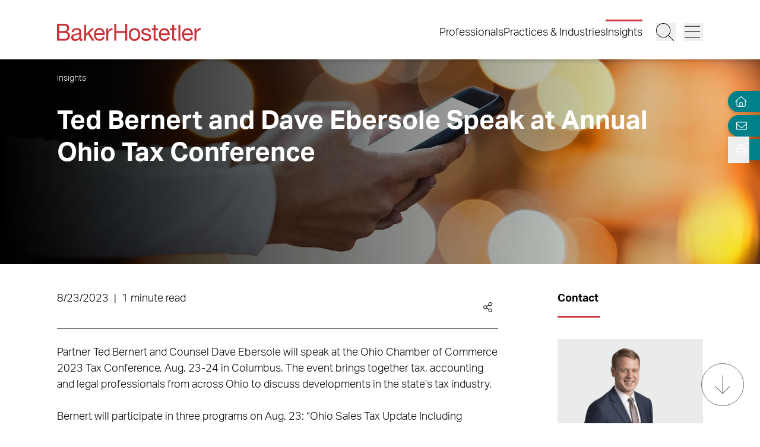

--- FILE ---
content_type: text/html; charset=utf-8
request_url: https://www.bakerlaw.com/insights/ted-bernert-and-dave-ebersole-speak-at-annual-ohio-tax-conference/
body_size: 22275
content:
<!DOCTYPE html><html lang="en" class="text-base font-light md:overflow-y-scroll md:text-lg"><head><meta charSet="utf-8"/><meta property="og:type" content="website"/><meta property="og:locale" content="en_US"/><meta property="og:site_name" content="BakerHostetler"/><title>Ted Bernert and Dave Ebersole Speak at Annual Ohio Tax Conference | BakerHostetler</title><meta name="robots" content="index,follow"/><meta name="description" content="Discover the latest trends, analysis, and perspectives on diverse legal matters from BakerHostetler."/><meta property="og:title" content="Ted Bernert and Dave Ebersole Speak at Annual Ohio Tax Conference | BakerHostetler"/><meta property="og:description" content="Discover the latest trends, analysis, and perspectives on diverse legal matters from BakerHostetler."/><meta property="og:url" content="https://www.bakerlaw.com/insights/ted-bernert-and-dave-ebersole-speak-at-annual-ohio-tax-conference/"/><meta property="og:image" content="https://admin.bakerlaw.com/wp-content/uploads/2023/07/Bernert-Ebersole-1024x538.jpg"/><link rel="canonical" href="https://www.bakerlaw.com/insights/ted-bernert-and-dave-ebersole-speak-at-annual-ohio-tax-conference/"/><script type="application/ld+json">{"@context":"https://schema.org","@type":"Article","datePublished":"2023-07-24T16:18:05+00:00","description":"Discover the latest trends, analysis, and perspectives on diverse legal matters from BakerHostetler.","mainEntityOfPage":{"@type":"WebPage"},"headline":"Ted Bernert and Dave Ebersole Speak at Annual Ohio Tax Conference | BakerHostetler","image":["https://admin.bakerlaw.com/wp-content/uploads/2023/07/Bernert-Ebersole-1024x538.jpg"],"dateModified":"2023-07-25T12:00:15+00:00"}</script><meta name="google-site-verification" content="psArv4Npe5nqJWRyh4cQ-jVeK8DFKJzUN3SlsqsqBmA"/><meta name="viewport" content="width=device-width, initial-scale=1.0"/><meta http-equiv="x-ua-compatible" content="ie=edge"/><link rel="preload" as="image" imageSrcSet="/_next/image/?url=https%3A%2F%2Fadmin.bakerlaw.com%2Fwp-content%2Fuploads%2F2023%2F04%2FNews_GettyImages-1477429043-copy.webp&amp;w=640&amp;q=100 640w, /_next/image/?url=https%3A%2F%2Fadmin.bakerlaw.com%2Fwp-content%2Fuploads%2F2023%2F04%2FNews_GettyImages-1477429043-copy.webp&amp;w=750&amp;q=100 750w, /_next/image/?url=https%3A%2F%2Fadmin.bakerlaw.com%2Fwp-content%2Fuploads%2F2023%2F04%2FNews_GettyImages-1477429043-copy.webp&amp;w=828&amp;q=100 828w, /_next/image/?url=https%3A%2F%2Fadmin.bakerlaw.com%2Fwp-content%2Fuploads%2F2023%2F04%2FNews_GettyImages-1477429043-copy.webp&amp;w=1080&amp;q=100 1080w, /_next/image/?url=https%3A%2F%2Fadmin.bakerlaw.com%2Fwp-content%2Fuploads%2F2023%2F04%2FNews_GettyImages-1477429043-copy.webp&amp;w=1200&amp;q=100 1200w, /_next/image/?url=https%3A%2F%2Fadmin.bakerlaw.com%2Fwp-content%2Fuploads%2F2023%2F04%2FNews_GettyImages-1477429043-copy.webp&amp;w=1920&amp;q=100 1920w, /_next/image/?url=https%3A%2F%2Fadmin.bakerlaw.com%2Fwp-content%2Fuploads%2F2023%2F04%2FNews_GettyImages-1477429043-copy.webp&amp;w=2048&amp;q=100 2048w, /_next/image/?url=https%3A%2F%2Fadmin.bakerlaw.com%2Fwp-content%2Fuploads%2F2023%2F04%2FNews_GettyImages-1477429043-copy.webp&amp;w=3840&amp;q=100 3840w" imageSizes="100vw" fetchpriority="high"/><link rel="preload" as="image" imageSrcSet="/_next/image/?url=https%3A%2F%2Fadmin.bakerlaw.com%2Fwp-content%2Fuploads%2F2023%2F04%2FEbersole_David_385_13628.webp&amp;w=384&amp;q=100 1x, /_next/image/?url=https%3A%2F%2Fadmin.bakerlaw.com%2Fwp-content%2Fuploads%2F2023%2F04%2FEbersole_David_385_13628.webp&amp;w=640&amp;q=100 2x" fetchpriority="high"/><link rel="preload" as="image" imageSrcSet="/_next/image/?url=https%3A%2F%2Fadmin.bakerlaw.com%2Fwp-content%2Fuploads%2F2026%2F01%2FBusiness-Man-Shaking-Hands-GettyImages-1739274114-1200x630-1-1024x538.jpg&amp;w=256&amp;q=100 256w, /_next/image/?url=https%3A%2F%2Fadmin.bakerlaw.com%2Fwp-content%2Fuploads%2F2026%2F01%2FBusiness-Man-Shaking-Hands-GettyImages-1739274114-1200x630-1-1024x538.jpg&amp;w=384&amp;q=100 384w, /_next/image/?url=https%3A%2F%2Fadmin.bakerlaw.com%2Fwp-content%2Fuploads%2F2026%2F01%2FBusiness-Man-Shaking-Hands-GettyImages-1739274114-1200x630-1-1024x538.jpg&amp;w=640&amp;q=100 640w, /_next/image/?url=https%3A%2F%2Fadmin.bakerlaw.com%2Fwp-content%2Fuploads%2F2026%2F01%2FBusiness-Man-Shaking-Hands-GettyImages-1739274114-1200x630-1-1024x538.jpg&amp;w=750&amp;q=100 750w, /_next/image/?url=https%3A%2F%2Fadmin.bakerlaw.com%2Fwp-content%2Fuploads%2F2026%2F01%2FBusiness-Man-Shaking-Hands-GettyImages-1739274114-1200x630-1-1024x538.jpg&amp;w=828&amp;q=100 828w, /_next/image/?url=https%3A%2F%2Fadmin.bakerlaw.com%2Fwp-content%2Fuploads%2F2026%2F01%2FBusiness-Man-Shaking-Hands-GettyImages-1739274114-1200x630-1-1024x538.jpg&amp;w=1080&amp;q=100 1080w, /_next/image/?url=https%3A%2F%2Fadmin.bakerlaw.com%2Fwp-content%2Fuploads%2F2026%2F01%2FBusiness-Man-Shaking-Hands-GettyImages-1739274114-1200x630-1-1024x538.jpg&amp;w=1200&amp;q=100 1200w, /_next/image/?url=https%3A%2F%2Fadmin.bakerlaw.com%2Fwp-content%2Fuploads%2F2026%2F01%2FBusiness-Man-Shaking-Hands-GettyImages-1739274114-1200x630-1-1024x538.jpg&amp;w=1920&amp;q=100 1920w, /_next/image/?url=https%3A%2F%2Fadmin.bakerlaw.com%2Fwp-content%2Fuploads%2F2026%2F01%2FBusiness-Man-Shaking-Hands-GettyImages-1739274114-1200x630-1-1024x538.jpg&amp;w=2048&amp;q=100 2048w, /_next/image/?url=https%3A%2F%2Fadmin.bakerlaw.com%2Fwp-content%2Fuploads%2F2026%2F01%2FBusiness-Man-Shaking-Hands-GettyImages-1739274114-1200x630-1-1024x538.jpg&amp;w=3840&amp;q=100 3840w" imageSizes="(max-width: 768px) 100vw, (max-width: 1024px) 50vw, (max-width: 1280px) 33vw, 25vw" fetchpriority="high"/><link rel="preload" as="image" imageSrcSet="/_next/image/?url=https%3A%2F%2Fadmin.bakerlaw.com%2Fwp-content%2Fuploads%2F2024%2F07%2FMUDGE_Amy_1200x630_4c-1024x538.jpg&amp;w=256&amp;q=100 256w, /_next/image/?url=https%3A%2F%2Fadmin.bakerlaw.com%2Fwp-content%2Fuploads%2F2024%2F07%2FMUDGE_Amy_1200x630_4c-1024x538.jpg&amp;w=384&amp;q=100 384w, /_next/image/?url=https%3A%2F%2Fadmin.bakerlaw.com%2Fwp-content%2Fuploads%2F2024%2F07%2FMUDGE_Amy_1200x630_4c-1024x538.jpg&amp;w=640&amp;q=100 640w, /_next/image/?url=https%3A%2F%2Fadmin.bakerlaw.com%2Fwp-content%2Fuploads%2F2024%2F07%2FMUDGE_Amy_1200x630_4c-1024x538.jpg&amp;w=750&amp;q=100 750w, /_next/image/?url=https%3A%2F%2Fadmin.bakerlaw.com%2Fwp-content%2Fuploads%2F2024%2F07%2FMUDGE_Amy_1200x630_4c-1024x538.jpg&amp;w=828&amp;q=100 828w, /_next/image/?url=https%3A%2F%2Fadmin.bakerlaw.com%2Fwp-content%2Fuploads%2F2024%2F07%2FMUDGE_Amy_1200x630_4c-1024x538.jpg&amp;w=1080&amp;q=100 1080w, /_next/image/?url=https%3A%2F%2Fadmin.bakerlaw.com%2Fwp-content%2Fuploads%2F2024%2F07%2FMUDGE_Amy_1200x630_4c-1024x538.jpg&amp;w=1200&amp;q=100 1200w, /_next/image/?url=https%3A%2F%2Fadmin.bakerlaw.com%2Fwp-content%2Fuploads%2F2024%2F07%2FMUDGE_Amy_1200x630_4c-1024x538.jpg&amp;w=1920&amp;q=100 1920w, /_next/image/?url=https%3A%2F%2Fadmin.bakerlaw.com%2Fwp-content%2Fuploads%2F2024%2F07%2FMUDGE_Amy_1200x630_4c-1024x538.jpg&amp;w=2048&amp;q=100 2048w, /_next/image/?url=https%3A%2F%2Fadmin.bakerlaw.com%2Fwp-content%2Fuploads%2F2024%2F07%2FMUDGE_Amy_1200x630_4c-1024x538.jpg&amp;w=3840&amp;q=100 3840w" imageSizes="(max-width: 768px) 100vw, (max-width: 1024px) 50vw, (max-width: 1280px) 33vw, 25vw" fetchpriority="high"/><link rel="preload" as="image" imageSrcSet="/_next/image/?url=https%3A%2F%2Fadmin.bakerlaw.com%2Fwp-content%2Fuploads%2F2026%2F01%2FGavel-Scale-GettyImages-1317360171-1200x630-1-1024x538.jpg&amp;w=256&amp;q=100 256w, /_next/image/?url=https%3A%2F%2Fadmin.bakerlaw.com%2Fwp-content%2Fuploads%2F2026%2F01%2FGavel-Scale-GettyImages-1317360171-1200x630-1-1024x538.jpg&amp;w=384&amp;q=100 384w, /_next/image/?url=https%3A%2F%2Fadmin.bakerlaw.com%2Fwp-content%2Fuploads%2F2026%2F01%2FGavel-Scale-GettyImages-1317360171-1200x630-1-1024x538.jpg&amp;w=640&amp;q=100 640w, /_next/image/?url=https%3A%2F%2Fadmin.bakerlaw.com%2Fwp-content%2Fuploads%2F2026%2F01%2FGavel-Scale-GettyImages-1317360171-1200x630-1-1024x538.jpg&amp;w=750&amp;q=100 750w, /_next/image/?url=https%3A%2F%2Fadmin.bakerlaw.com%2Fwp-content%2Fuploads%2F2026%2F01%2FGavel-Scale-GettyImages-1317360171-1200x630-1-1024x538.jpg&amp;w=828&amp;q=100 828w, /_next/image/?url=https%3A%2F%2Fadmin.bakerlaw.com%2Fwp-content%2Fuploads%2F2026%2F01%2FGavel-Scale-GettyImages-1317360171-1200x630-1-1024x538.jpg&amp;w=1080&amp;q=100 1080w, /_next/image/?url=https%3A%2F%2Fadmin.bakerlaw.com%2Fwp-content%2Fuploads%2F2026%2F01%2FGavel-Scale-GettyImages-1317360171-1200x630-1-1024x538.jpg&amp;w=1200&amp;q=100 1200w, /_next/image/?url=https%3A%2F%2Fadmin.bakerlaw.com%2Fwp-content%2Fuploads%2F2026%2F01%2FGavel-Scale-GettyImages-1317360171-1200x630-1-1024x538.jpg&amp;w=1920&amp;q=100 1920w, /_next/image/?url=https%3A%2F%2Fadmin.bakerlaw.com%2Fwp-content%2Fuploads%2F2026%2F01%2FGavel-Scale-GettyImages-1317360171-1200x630-1-1024x538.jpg&amp;w=2048&amp;q=100 2048w, /_next/image/?url=https%3A%2F%2Fadmin.bakerlaw.com%2Fwp-content%2Fuploads%2F2026%2F01%2FGavel-Scale-GettyImages-1317360171-1200x630-1-1024x538.jpg&amp;w=3840&amp;q=100 3840w" imageSizes="(max-width: 768px) 100vw, (max-width: 1024px) 50vw, (max-width: 1280px) 33vw, 25vw" fetchpriority="high"/><link rel="preload" as="image" imageSrcSet="/_next/image/?url=https%3A%2F%2Fadmin.bakerlaw.com%2Fwp-content%2Fuploads%2F2024%2F01%2FSherer_James_10067_1200x630_4c-1024x538.jpg&amp;w=256&amp;q=100 256w, /_next/image/?url=https%3A%2F%2Fadmin.bakerlaw.com%2Fwp-content%2Fuploads%2F2024%2F01%2FSherer_James_10067_1200x630_4c-1024x538.jpg&amp;w=384&amp;q=100 384w, /_next/image/?url=https%3A%2F%2Fadmin.bakerlaw.com%2Fwp-content%2Fuploads%2F2024%2F01%2FSherer_James_10067_1200x630_4c-1024x538.jpg&amp;w=640&amp;q=100 640w, /_next/image/?url=https%3A%2F%2Fadmin.bakerlaw.com%2Fwp-content%2Fuploads%2F2024%2F01%2FSherer_James_10067_1200x630_4c-1024x538.jpg&amp;w=750&amp;q=100 750w, /_next/image/?url=https%3A%2F%2Fadmin.bakerlaw.com%2Fwp-content%2Fuploads%2F2024%2F01%2FSherer_James_10067_1200x630_4c-1024x538.jpg&amp;w=828&amp;q=100 828w, /_next/image/?url=https%3A%2F%2Fadmin.bakerlaw.com%2Fwp-content%2Fuploads%2F2024%2F01%2FSherer_James_10067_1200x630_4c-1024x538.jpg&amp;w=1080&amp;q=100 1080w, /_next/image/?url=https%3A%2F%2Fadmin.bakerlaw.com%2Fwp-content%2Fuploads%2F2024%2F01%2FSherer_James_10067_1200x630_4c-1024x538.jpg&amp;w=1200&amp;q=100 1200w, /_next/image/?url=https%3A%2F%2Fadmin.bakerlaw.com%2Fwp-content%2Fuploads%2F2024%2F01%2FSherer_James_10067_1200x630_4c-1024x538.jpg&amp;w=1920&amp;q=100 1920w, /_next/image/?url=https%3A%2F%2Fadmin.bakerlaw.com%2Fwp-content%2Fuploads%2F2024%2F01%2FSherer_James_10067_1200x630_4c-1024x538.jpg&amp;w=2048&amp;q=100 2048w, /_next/image/?url=https%3A%2F%2Fadmin.bakerlaw.com%2Fwp-content%2Fuploads%2F2024%2F01%2FSherer_James_10067_1200x630_4c-1024x538.jpg&amp;w=3840&amp;q=100 3840w" imageSizes="(max-width: 768px) 100vw, (max-width: 1024px) 50vw, (max-width: 1280px) 33vw, 25vw" fetchpriority="high"/><meta name="next-head-count" content="22"/><link rel="apple-touch-icon" sizes="180x180" href="/favicon/apple-touch-icon.png"/><link rel="icon" type="image/png" sizes="32x32" href="/favicon/favicon-32x32.png"/><link rel="icon" type="image/png" sizes="16x16" href="/favicon/favicon-16x16.png"/><link rel="manifest" href="/favicon/site.webmanifest" crossorigin="use-credentials"/><link rel="mask-icon" href="/favicon/safari-pinned-tab.svg" color="#cb333b"/><link rel="shortcut icon" href="/favicon/favicon.ico"/><meta name="msapplication-TileColor" content="#cb333b"/><meta name="msapplication-config" content="/favicon/browserconfig.xml"/><meta name="theme-color" content="#fff"/><link rel="preconnect" href="https://use.typekit.net" crossorigin /><link rel="preload" href="/_next/static/css/4dfc763029f80545.css" as="style"/><link rel="stylesheet" href="/_next/static/css/4dfc763029f80545.css" data-n-g=""/><link rel="preload" href="/_next/static/css/158c364bec0440f7.css" as="style"/><link rel="stylesheet" href="/_next/static/css/158c364bec0440f7.css" data-n-p=""/><noscript data-n-css=""></noscript><script defer="" nomodule="" src="/_next/static/chunks/polyfills-42372ed130431b0a.js"></script><script defer="" src="/_next/static/chunks/5649.1e54030bbfb1407a.js"></script><script src="/_next/static/chunks/webpack-646659c1bef0e489.js" defer=""></script><script src="/_next/static/chunks/framework-945b357d4a851f4b.js" defer=""></script><script src="/_next/static/chunks/main-6d2f77a4512ad2c5.js" defer=""></script><script src="/_next/static/chunks/pages/_app-96b51f36a6550eb2.js" defer=""></script><script src="/_next/static/chunks/6261-8741bb3e75734e0a.js" defer=""></script><script src="/_next/static/chunks/8736-8a79aabcff8c60d4.js" defer=""></script><script src="/_next/static/chunks/3126-66c7622d15863004.js" defer=""></script><script src="/_next/static/chunks/3924-a60eaa977b2d67d0.js" defer=""></script><script src="/_next/static/chunks/2651-0c8ca9cee62088c0.js" defer=""></script><script src="/_next/static/chunks/6760-f486112541546134.js" defer=""></script><script src="/_next/static/chunks/6652-f0115dc4f827d604.js" defer=""></script><script src="/_next/static/chunks/2114-593253ce2c562c0f.js" defer=""></script><script src="/_next/static/chunks/1551-fcdfa48d0c761e51.js" defer=""></script><script src="/_next/static/chunks/7215-c2284cca75c2ca59.js" defer=""></script><script src="/_next/static/chunks/7402-e20eefb4c2656cad.js" defer=""></script><script src="/_next/static/chunks/8825-1b80bc22fcfe908d.js" defer=""></script><script src="/_next/static/chunks/3723-bbdb834dc3f3e750.js" defer=""></script><script src="/_next/static/chunks/pages/insights/%5B%5B...slug%5D%5D-f3d89be0d99286ce.js" defer=""></script><script src="/_next/static/ySRYk815W2kcw8rIKrhi0/_buildManifest.js" defer=""></script><script src="/_next/static/ySRYk815W2kcw8rIKrhi0/_ssgManifest.js" defer=""></script><style data-href="https://use.typekit.net/wbi6ufe.css">@import url("https://p.typekit.net/p.css?s=1&k=wbi6ufe&ht=tk&f=14034.14035.14036.14037&a=84481522&app=typekit&e=css");@font-face{font-family:"aktiv-grotesk";src:url("https://use.typekit.net/af/a798a9/000000000000000077359d55/30/l?primer=f592e0a4b9356877842506ce344308576437e4f677d7c9b78ca2162e6cad991a&fvd=n7&v=3") format("woff2"),url("https://use.typekit.net/af/a798a9/000000000000000077359d55/30/d?primer=f592e0a4b9356877842506ce344308576437e4f677d7c9b78ca2162e6cad991a&fvd=n7&v=3") format("woff"),url("https://use.typekit.net/af/a798a9/000000000000000077359d55/30/a?primer=f592e0a4b9356877842506ce344308576437e4f677d7c9b78ca2162e6cad991a&fvd=n7&v=3") format("opentype");font-display:swap;font-style:normal;font-weight:700;font-stretch:normal}@font-face{font-family:"aktiv-grotesk";src:url("https://use.typekit.net/af/8e3d9f/000000000000000077359d58/30/l?primer=f592e0a4b9356877842506ce344308576437e4f677d7c9b78ca2162e6cad991a&fvd=i7&v=3") format("woff2"),url("https://use.typekit.net/af/8e3d9f/000000000000000077359d58/30/d?primer=f592e0a4b9356877842506ce344308576437e4f677d7c9b78ca2162e6cad991a&fvd=i7&v=3") format("woff"),url("https://use.typekit.net/af/8e3d9f/000000000000000077359d58/30/a?primer=f592e0a4b9356877842506ce344308576437e4f677d7c9b78ca2162e6cad991a&fvd=i7&v=3") format("opentype");font-display:swap;font-style:italic;font-weight:700;font-stretch:normal}@font-face{font-family:"aktiv-grotesk";src:url("https://use.typekit.net/af/63d81f/000000000000000077359d5a/30/l?primer=f592e0a4b9356877842506ce344308576437e4f677d7c9b78ca2162e6cad991a&fvd=n3&v=3") format("woff2"),url("https://use.typekit.net/af/63d81f/000000000000000077359d5a/30/d?primer=f592e0a4b9356877842506ce344308576437e4f677d7c9b78ca2162e6cad991a&fvd=n3&v=3") format("woff"),url("https://use.typekit.net/af/63d81f/000000000000000077359d5a/30/a?primer=f592e0a4b9356877842506ce344308576437e4f677d7c9b78ca2162e6cad991a&fvd=n3&v=3") format("opentype");font-display:swap;font-style:normal;font-weight:300;font-stretch:normal}@font-face{font-family:"aktiv-grotesk";src:url("https://use.typekit.net/af/e4f1f2/000000000000000077359d5c/30/l?primer=f592e0a4b9356877842506ce344308576437e4f677d7c9b78ca2162e6cad991a&fvd=i3&v=3") format("woff2"),url("https://use.typekit.net/af/e4f1f2/000000000000000077359d5c/30/d?primer=f592e0a4b9356877842506ce344308576437e4f677d7c9b78ca2162e6cad991a&fvd=i3&v=3") format("woff"),url("https://use.typekit.net/af/e4f1f2/000000000000000077359d5c/30/a?primer=f592e0a4b9356877842506ce344308576437e4f677d7c9b78ca2162e6cad991a&fvd=i3&v=3") format("opentype");font-display:swap;font-style:italic;font-weight:300;font-stretch:normal}.tk-aktiv-grotesk{font-family:"aktiv-grotesk",sans-serif}</style></head><body><div id="__next"><a href="#page-content" class="SkipToContent_skip__YR1vo">Skip to Main Content</a><header role="banner" class="container fixed left-1/2 top-0 z-50 flex min-h-[65px] -translate-x-1/2 justify-between bg-white shadow md:min-h-[100px]"><div class="mb-4 flex w-full items-end justify-between md:mb-7"><a aria-label="Back to Home" class="border-b-0" href="/"><figure></figure></a><div class="inline-flex items-end"><nav class="ml-auto hidden items-center md:inline-flex" aria-label="Header Menu"><ul class="ml-auto mr-5 inline-flex gap-x-5 flex-column"><li class="group relative"><a target="_self" class="hover:text-black border-b-0 before:h-[3px] before:bg-red-500 before:absolute before:w-0 before:-top-2 hover:before:w-full before:transition-all before:duration-300 before:delay-100" href="/professionals/">Professionals</a></li><li class="group relative"><a target="_self" class="hover:text-black border-b-0 before:h-[3px] before:bg-red-500 before:absolute before:w-0 before:-top-2 hover:before:w-full before:transition-all before:duration-300 before:delay-100" href="/services/">Practices &amp; Industries</a></li><li class="group relative"><a target="_self" class="before:!w-full hover:text-black border-b-0 before:h-[3px] before:bg-red-500 before:absolute before:w-0 before:-top-2 hover:before:w-full before:transition-all before:duration-300 before:delay-100" href="/insights/">Insights</a></li></ul></nav><button class="mr-3 w-[27px] md:w-[33px]" aria-label="Search Button"><svg fill="currentColor" viewBox="0 0 512 512" aria-hidden="true" class="h-[24px] w-[24px] md:h-[30px] md:w-[30px]"><title>Search</title><path d="M509.7 498.3l-149.2-149.2C394.8 312.1 415.1 262.6 415.1 208c0-114.9-93.13-208-208-208S-.0002 93.13-.0002 208S93.12 416 207.1 416c54.55 0 104.1-21.17 141.2-55.54l149.2 149.2C499.9 511.2 501.9 512 503.1 512s4.094-.7813 5.656-2.344C512.8 506.5 512.8 501.5 509.7 498.3zM207.1 400c-105.9 0-192-86.13-192-192s86.13-192 192-192s192 86.13 192 192S313.9 400 207.1 400z"></path></svg></button><button class="w-[27px] md:w-[33px]" aria-label="Menu Button"><svg fill="currentColor" viewBox="0 0 448 512" aria-hidden="true" class="h-[24px] w-[24px] md:h-[30px] md:w-[30px]"><title>Menu</title><path d="M0 88C0 83.58 3.582 80 8 80H440C444.4 80 448 83.58 448 88C448 92.42 444.4 96 440 96H8C3.582 96 0 92.42 0 88zM0 248C0 243.6 3.582 240 8 240H440C444.4 240 448 243.6 448 248C448 252.4 444.4 256 440 256H8C3.582 256 0 252.4 0 248zM440 416H8C3.582 416 0 412.4 0 408C0 403.6 3.582 400 8 400H440C444.4 400 448 403.6 448 408C448 412.4 444.4 416 440 416z"></path></svg></button></div></div></header><section aria-label="Overlay Menu" class="fixed right-0 top-[65px] z-40 h-screen max-w-[100vw] bg-gray-200 shadow transition-all duration-700 ease-in-out md:top-[100px] 4xl:right-outer-gap w-0" data-headlessui-state=""><div class="overflow-y-auto px-mobile md:px-6" id="headlessui-popover-panel-:R5qt6:" tabindex="-1" style="--button-width:0px" data-headlessui-state=""></div></section><span hidden="" style="position:fixed;top:1px;left:1px;width:1px;height:0;padding:0;margin:-1px;overflow:hidden;clip:rect(0, 0, 0, 0);white-space:nowrap;border-width:0;display:none"></span><section aria-label="Overlay Search" class="fixed right-0 top-[65px] z-40 h-screen max-w-[100vw] bg-gray-200 shadow transition-all duration-700 ease-in-out md:top-[100px] 4xl:right-outer-gap w-0" data-headlessui-state=""><div class="px-mobile md:px-6" id="headlessui-popover-panel-:R5ut6:" tabindex="-1" style="--button-width:0px" data-headlessui-state=""></div></section><span hidden="" style="position:fixed;top:1px;left:1px;width:1px;height:0;padding:0;margin:-1px;overflow:hidden;clip:rect(0, 0, 0, 0);white-space:nowrap;border-width:0;display:none"></span><div class="mt-[65px] flex flex-1 flex-col md:mt-[100px]"><section class="container relative mb-8 flex min-h-[275px] w-full flex-col items-start justify-start py-6 md:mb-10 md:min-h-[345px] md:pt-4 text-white hover:text-white hover:border-white" aria-label="Page Header" role="banner"><div class="Image_image__a3IOa absolute left-0 top-0 h-full w-full object-cover Image_hasImageFill__oJnmL"><img alt="Featured Image of Ted Bernert and Dave Ebersole Speak at Annual Ohio Tax Conference" fetchpriority="high" decoding="async" data-nimg="fill" class="Image_imageFill__0p_aD" style="position:absolute;height:100%;width:100%;left:0;top:0;right:0;bottom:0;color:transparent" sizes="100vw" srcSet="/_next/image/?url=https%3A%2F%2Fadmin.bakerlaw.com%2Fwp-content%2Fuploads%2F2023%2F04%2FNews_GettyImages-1477429043-copy.webp&amp;w=640&amp;q=100 640w, /_next/image/?url=https%3A%2F%2Fadmin.bakerlaw.com%2Fwp-content%2Fuploads%2F2023%2F04%2FNews_GettyImages-1477429043-copy.webp&amp;w=750&amp;q=100 750w, /_next/image/?url=https%3A%2F%2Fadmin.bakerlaw.com%2Fwp-content%2Fuploads%2F2023%2F04%2FNews_GettyImages-1477429043-copy.webp&amp;w=828&amp;q=100 828w, /_next/image/?url=https%3A%2F%2Fadmin.bakerlaw.com%2Fwp-content%2Fuploads%2F2023%2F04%2FNews_GettyImages-1477429043-copy.webp&amp;w=1080&amp;q=100 1080w, /_next/image/?url=https%3A%2F%2Fadmin.bakerlaw.com%2Fwp-content%2Fuploads%2F2023%2F04%2FNews_GettyImages-1477429043-copy.webp&amp;w=1200&amp;q=100 1200w, /_next/image/?url=https%3A%2F%2Fadmin.bakerlaw.com%2Fwp-content%2Fuploads%2F2023%2F04%2FNews_GettyImages-1477429043-copy.webp&amp;w=1920&amp;q=100 1920w, /_next/image/?url=https%3A%2F%2Fadmin.bakerlaw.com%2Fwp-content%2Fuploads%2F2023%2F04%2FNews_GettyImages-1477429043-copy.webp&amp;w=2048&amp;q=100 2048w, /_next/image/?url=https%3A%2F%2Fadmin.bakerlaw.com%2Fwp-content%2Fuploads%2F2023%2F04%2FNews_GettyImages-1477429043-copy.webp&amp;w=3840&amp;q=100 3840w" src="/_next/image/?url=https%3A%2F%2Fadmin.bakerlaw.com%2Fwp-content%2Fuploads%2F2023%2F04%2FNews_GettyImages-1477429043-copy.webp&amp;w=3840&amp;q=100"/></div><div class="absolute left-0 top-0 h-full w-full bg-gradient-to-r from-black to-transparent opacity-100 bg-blend-multiply"></div><div class="z-10"><nav aria-label="Breadcrumb Navigation" class="z-10"><ul class="hidden gap-1 lg:inline-flex mb-7"><li class="after:ml-1 after:text-xs after:content-[&#x27;—&#x27;] after:last:hidden"><a class="border-b-0 text-xs hover:border-b hover:border-black text-white hover:text-white hover:border-white" href="/insights/"><span class="RichText_richtext__0_pny">Insights</span></a></li></ul></nav><h1 class="max-w-9/10 md:max-w-none">Ted Bernert and Dave Ebersole Speak at Annual Ohio Tax Conference</h1></div></section><main id="page-content"><div class="container mb-6 xl:mb-16"><div class="gap-8 xl:grid xl:grid-cols-12"><div class="xl:col-span-9 xl:mr-[5vw]"><section aria-label="Post Meta" class="relative mb-6 flex w-full flex-wrap items-center justify-between border-b border-gray-400 pb-2"><span class="RichText_richtext__0_pny">8/23/2023<span class="px-2">|</span>1 minute read</span><div class="group relative right-0 inline-flex cursor-pointer items-center xl:absolute"><div class="mr-2 group-hover:flex xl:hidden"><button class="react-share__ShareButton mr-1" style="background-color:transparent;border:none;padding:0;font:inherit;color:inherit;cursor:pointer"><svg viewBox="0 0 64 64" width="32" height="32"><circle cx="32" cy="32" r="32" fill="#0077B5"></circle><path d="M20.4,44h5.4V26.6h-5.4V44z M23.1,18c-1.7,0-3.1,1.4-3.1,3.1c0,1.7,1.4,3.1,3.1,3.1 c1.7,0,3.1-1.4,3.1-3.1C26.2,19.4,24.8,18,23.1,18z M39.5,26.2c-2.6,0-4.4,1.4-5.1,2.8h-0.1v-2.4h-5.2V44h5.4v-8.6 c0-2.3,0.4-4.5,3.2-4.5c2.8,0,2.8,2.6,2.8,4.6V44H46v-9.5C46,29.8,45,26.2,39.5,26.2z" fill="white"></path></svg></button><button class="react-share__ShareButton" style="background-color:transparent;border:none;padding:0;font:inherit;color:inherit;cursor:pointer"><svg viewBox="0 0 64 64" width="32" height="32" class="mr-1"><circle cx="32" cy="32" r="32" fill="#000000"></circle><path d="M 41.116 18.375 h 4.962 l -10.8405 12.39 l 12.753 16.86 H 38.005 l -7.821 -10.2255 L 21.235 47.625 H 16.27 l 11.595 -13.2525 L 15.631 18.375 H 25.87 l 7.0695 9.3465 z m -1.7415 26.28 h 2.7495 L 24.376 21.189 H 21.4255 z" fill="white"></path></svg></button><button class="react-share__ShareButton" style="background-color:transparent;border:none;padding:0;font:inherit;color:inherit;cursor:pointer"><svg viewBox="0 0 64 64" width="32" height="32"><circle cx="32" cy="32" r="32" fill="#0965FE"></circle><path d="M34.1,47V33.3h4.6l0.7-5.3h-5.3v-3.4c0-1.5,0.4-2.6,2.6-2.6l2.8,0v-4.8c-0.5-0.1-2.2-0.2-4.1-0.2 c-4.1,0-6.9,2.5-6.9,7V28H24v5.3h4.6V47H34.1z" fill="white"></path></svg></button></div><svg fill="currentColor" viewBox="0 0 448 512" aria-hidden="true" class="mr-2 hidden h-[17px] w-[17px] xl:block"><title>Share</title><path d="M352 320c-28.6 0-54.2 12.5-71.8 32.3l-95.5-59.7c9.6-23.4 9.7-49.8 0-73.2l95.5-59.7c17.6 19.8 43.2 32.3 71.8 32.3 53 0 96-43 96-96S405 0 352 0s-96 43-96 96c0 13 2.6 25.3 7.2 36.6l-95.5 59.7C150.2 172.5 124.6 160 96 160c-53 0-96 43-96 96s43 96 96 96c28.6 0 54.2-12.5 71.8-32.3l95.5 59.7c-4.7 11.3-7.2 23.6-7.2 36.6 0 53 43 96 96 96s96-43 96-96c-.1-53-43.1-96-96.1-96zm0-288c35.3 0 64 28.7 64 64s-28.7 64-64 64-64-28.7-64-64 28.7-64 64-64zM96 320c-35.3 0-64-28.7-64-64s28.7-64 64-64 64 28.7 64 64-28.7 64-64 64zm256 160c-35.3 0-64-28.7-64-64s28.7-64 64-64 64 28.7 64 64-28.7 64-64 64z"></path></svg></div></section><hr/><div class="widget related-services border-b border-gray-400 scroll-mt-24" role="region" aria-label="Related Services"><div class="widget-title py-3 group"><button class="flex items-center justify-between w-full [&amp;&gt;h2]:mb-0 [&amp;&gt;h3]:mb-0 text-left [&amp;&gt;h2]:mr-1 [&amp;&gt;h3]:mr-1 [&amp;&gt;h2]:text-base [&amp;&gt;h3]:text-sm [&amp;&gt;h4]:text-xs [&amp;&gt;h5]:text-xs [&amp;&gt;h6]:text-xs [&amp;&gt;h2]:md:text-2xl [&amp;&gt;h3]:md:text-xl [&amp;&gt;h4]:md:text-lg [&amp;&gt;h5]:md:text-base [&amp;&gt;h6]:md:text-sm" id="headlessui-disclosure-button-:R8ol7d6:" type="button" aria-expanded="false" data-headlessui-state=""><h2>Related Services</h2><svg fill="currentColor" viewBox="0 0 448 512" aria-hidden="true" class="h-4 min-h-4 w-4 min-w-4 fill-red-500 transition-all delay-75 duration-300 group-hover:rotate-90 md:h-6 md:w-6"><title>Plus</title><path d="M432 256C432 260.4 428.4 264 424 264h-192v192c0 4.422-3.578 8.006-8 8.006S216 460.4 216 456v-192h-192c-4.422 0-8-3.572-8-7.994C16 251.6 19.58 248 24 248h192v-192c0-4.422 3.578-7.994 8-7.994S232 51.58 232 56v192h192C428.4 248 432 251.6 432 256z"></path></svg></button></div></div></div><aside class="mt-14 xl:col-span-3 xl:mt-0"><section aria-label="Contact" class="mb-6 border-b border-gray-400 pb-7"><h2 class="relative after:absolute after:-bottom-4 after:left-0 after:box-content after:h-[3px] after:w-16 after:bg-red-500 mb-10 md:mb-12 !mb-12 text-base">Contact</h2><div class="row-auto grid grid-cols-1 gap-8 sm:grid-cols-2 md:gap-10 xl:grid-cols-1"><div><a class="relative block w-full border-b-0 after:box-content after:block after:pt-[58%]" aria-label="Read more about David D. Ebersole" href="/professionals/david-d-ebersole/"><div class="absolute h-full w-full bg-gray-300"></div><div class="Image_image__a3IOa absolute top-0 mx-auto flex h-full w-full justify-center overflow-hidden pt-2 [&amp;&gt;img]:absolute [&amp;&gt;img]:h-full [&amp;&gt;img]:w-auto [&amp;&gt;img]:origin-top [&amp;&gt;img]:object-cover [&amp;&gt;img]:transition-transform [&amp;&gt;img]:duration-300 [&amp;&gt;img]:hover:scale-[1.03]"><img alt="David D. Ebersole" fetchpriority="high" width="282" height="165" decoding="async" data-nimg="1" class="" style="color:transparent" srcSet="/_next/image/?url=https%3A%2F%2Fadmin.bakerlaw.com%2Fwp-content%2Fuploads%2F2023%2F04%2FEbersole_David_385_13628.webp&amp;w=384&amp;q=100 1x, /_next/image/?url=https%3A%2F%2Fadmin.bakerlaw.com%2Fwp-content%2Fuploads%2F2023%2F04%2FEbersole_David_385_13628.webp&amp;w=640&amp;q=100 2x" src="/_next/image/?url=https%3A%2F%2Fadmin.bakerlaw.com%2Fwp-content%2Fuploads%2F2023%2F04%2FEbersole_David_385_13628.webp&amp;w=640&amp;q=100"/></div></a><div class="mt-2"><a class="relative mb-2 border-b-0 font-bold after:absolute after:bottom-0 after:box-content after:block after:h-[1px] after:w-0 after:bg-red-500 after:transition-all after:delay-100 after:duration-200 after:hover:w-full" href="/professionals/david-d-ebersole/">David D. Ebersole</a><p class="mb-3">Partner</p><a class="leading-none" href="/offices/columbus/"><span class="RichText_richtext__0_pny">Columbus</span></a><a class="block border-b-0 hover:text-black" href="tel:+1.614.462.2652">T <!-- -->+1.614.462.2652</a><div><a class="leading-none" href="mailto:debersole@bakerlaw.com">Email</a></div></div></div></div></section></aside></div></div><section aria-label="Featured Insights" class="bg-black pb-18 pl-mobile pt-12 xl:container md:pl-desktop"><div style="opacity:0"><div class="mb-18 xl:mb-10 2xl:mb-18"><h2 class="relative after:absolute after:-bottom-4 after:left-0 after:box-content after:h-[3px] after:w-16 after:bg-red-500 mb-10 md:mb-12 text-white">Featured Insights</h2></div></div><div style="opacity:0;transform:translateY(50%)"><div class="grid auto-cols-[minmax(340px,_1fr)] grid-flow-col overflow-y-hidden overflow-x-visible whitespace-nowrap scrollbar-hide xl:grid-flow-row xl:gap-4 xl:whitespace-normal 2xl:gap-8 xl:grid-cols-4 pb-5 xl:pb-0"><div class="group relative mr-3 inline-block aspect-[3/4] min-h-[380px] whitespace-normal bg-white xl:mr-0 xl:block xl:w-full 2xl:w-auto max-w-[328px] xl:max-w-none"><a class="absolute left-0 top-0 h-full w-full border-b-0 text-black hover:text-black" target="" href="/insights/2026-hsr-filing-thresholds-and-filing-fees-announced-2026-interlocking-directorate-thresholds-announced/"><div class="relative h-[40%]"><div class="Image_image__a3IOa relative h-full w-full overflow-hidden image:transition-transform image:delay-100 image:duration-300 image:group-hover:scale-[1.08] Image_hasImageFill__oJnmL"><img alt="2026 HSR Filing Thresholds and Filing Fees Announced; 2026 Interlocking Directorate Thresholds Announced" fetchpriority="high" decoding="async" data-nimg="fill" class="Image_imageFill__0p_aD" style="position:absolute;height:100%;width:100%;left:0;top:0;right:0;bottom:0;color:transparent" sizes="(max-width: 768px) 100vw, (max-width: 1024px) 50vw, (max-width: 1280px) 33vw, 25vw" srcSet="/_next/image/?url=https%3A%2F%2Fadmin.bakerlaw.com%2Fwp-content%2Fuploads%2F2026%2F01%2FBusiness-Man-Shaking-Hands-GettyImages-1739274114-1200x630-1-1024x538.jpg&amp;w=256&amp;q=100 256w, /_next/image/?url=https%3A%2F%2Fadmin.bakerlaw.com%2Fwp-content%2Fuploads%2F2026%2F01%2FBusiness-Man-Shaking-Hands-GettyImages-1739274114-1200x630-1-1024x538.jpg&amp;w=384&amp;q=100 384w, /_next/image/?url=https%3A%2F%2Fadmin.bakerlaw.com%2Fwp-content%2Fuploads%2F2026%2F01%2FBusiness-Man-Shaking-Hands-GettyImages-1739274114-1200x630-1-1024x538.jpg&amp;w=640&amp;q=100 640w, /_next/image/?url=https%3A%2F%2Fadmin.bakerlaw.com%2Fwp-content%2Fuploads%2F2026%2F01%2FBusiness-Man-Shaking-Hands-GettyImages-1739274114-1200x630-1-1024x538.jpg&amp;w=750&amp;q=100 750w, /_next/image/?url=https%3A%2F%2Fadmin.bakerlaw.com%2Fwp-content%2Fuploads%2F2026%2F01%2FBusiness-Man-Shaking-Hands-GettyImages-1739274114-1200x630-1-1024x538.jpg&amp;w=828&amp;q=100 828w, /_next/image/?url=https%3A%2F%2Fadmin.bakerlaw.com%2Fwp-content%2Fuploads%2F2026%2F01%2FBusiness-Man-Shaking-Hands-GettyImages-1739274114-1200x630-1-1024x538.jpg&amp;w=1080&amp;q=100 1080w, /_next/image/?url=https%3A%2F%2Fadmin.bakerlaw.com%2Fwp-content%2Fuploads%2F2026%2F01%2FBusiness-Man-Shaking-Hands-GettyImages-1739274114-1200x630-1-1024x538.jpg&amp;w=1200&amp;q=100 1200w, /_next/image/?url=https%3A%2F%2Fadmin.bakerlaw.com%2Fwp-content%2Fuploads%2F2026%2F01%2FBusiness-Man-Shaking-Hands-GettyImages-1739274114-1200x630-1-1024x538.jpg&amp;w=1920&amp;q=100 1920w, /_next/image/?url=https%3A%2F%2Fadmin.bakerlaw.com%2Fwp-content%2Fuploads%2F2026%2F01%2FBusiness-Man-Shaking-Hands-GettyImages-1739274114-1200x630-1-1024x538.jpg&amp;w=2048&amp;q=100 2048w, /_next/image/?url=https%3A%2F%2Fadmin.bakerlaw.com%2Fwp-content%2Fuploads%2F2026%2F01%2FBusiness-Man-Shaking-Hands-GettyImages-1739274114-1200x630-1-1024x538.jpg&amp;w=3840&amp;q=100 3840w" src="/_next/image/?url=https%3A%2F%2Fadmin.bakerlaw.com%2Fwp-content%2Fuploads%2F2026%2F01%2FBusiness-Man-Shaking-Hands-GettyImages-1739274114-1200x630-1-1024x538.jpg&amp;w=3840&amp;q=100"/></div></div><div class="flex h-[60%] flex-col justify-between px-4 py-4 3xl:py-5"><div><p class="mb-1 text-sm font-bold">Alert</p><p class="RichText_richtext__0_pny !mb-0 line-clamp-3 text-lg leading-6 text-black 3xl:text-2xl">2026 HSR Filing Thresholds and Filing Fees Announced; 2026 Interlocking Directorate Thresholds Announced</p><p class="RichText_richtext__0_pny mt-1 text-sm">01/16/2026<span class="px-2">|</span>3 minute read</p></div><svg fill="currentColor" viewBox="0 0 512 512" aria-hidden="true" class="transition-translate h-[24px] w-[24px] fill-red-500 duration-300 group-hover:translate-x-2/3 group-hover:delay-100"><title>Arrow Right</title><path d="M509.7 261.7c3.125-3.125 3.125-8.188 0-11.31l-152-152C356.1 96.78 354.1 95.1 352 95.1s-4.094 .7813-5.656 2.344c-3.125 3.125-3.125 8.188 0 11.31l138.3 138.3H8c-4.406 0-8 3.578-8 8C0 260.4 3.594 263.1 8 263.1h476.7l-138.3 138.3c-3.125 3.125-3.125 8.188 0 11.31s8.188 3.125 11.31 0L509.7 261.7z"></path></svg></div></a></div><div class="group relative mr-3 inline-block aspect-[3/4] min-h-[380px] whitespace-normal bg-white xl:mr-0 xl:block xl:w-full 2xl:w-auto max-w-[328px] xl:max-w-none"><a class="absolute left-0 top-0 h-full w-full border-b-0 text-black hover:text-black" target="" href="/insights/amy-ralph-mudge-co-chairs-acis-9th-annual-legal-regulatory-and-compliance-forum-on-advertising-claims-substantiation-gives-opening-remarks/"><div class="relative h-[40%]"><div class="Image_image__a3IOa relative h-full w-full overflow-hidden image:transition-transform image:delay-100 image:duration-300 image:group-hover:scale-[1.08] Image_hasImageFill__oJnmL"><img alt="Amy Ralph Mudge Co-Chairs ACI’s 9th Annual Legal, Regulatory and Compliance Forum on Advertising Claims Substantiation, Gives Opening Remarks" fetchpriority="high" decoding="async" data-nimg="fill" class="Image_imageFill__0p_aD" style="position:absolute;height:100%;width:100%;left:0;top:0;right:0;bottom:0;color:transparent" sizes="(max-width: 768px) 100vw, (max-width: 1024px) 50vw, (max-width: 1280px) 33vw, 25vw" srcSet="/_next/image/?url=https%3A%2F%2Fadmin.bakerlaw.com%2Fwp-content%2Fuploads%2F2024%2F07%2FMUDGE_Amy_1200x630_4c-1024x538.jpg&amp;w=256&amp;q=100 256w, /_next/image/?url=https%3A%2F%2Fadmin.bakerlaw.com%2Fwp-content%2Fuploads%2F2024%2F07%2FMUDGE_Amy_1200x630_4c-1024x538.jpg&amp;w=384&amp;q=100 384w, /_next/image/?url=https%3A%2F%2Fadmin.bakerlaw.com%2Fwp-content%2Fuploads%2F2024%2F07%2FMUDGE_Amy_1200x630_4c-1024x538.jpg&amp;w=640&amp;q=100 640w, /_next/image/?url=https%3A%2F%2Fadmin.bakerlaw.com%2Fwp-content%2Fuploads%2F2024%2F07%2FMUDGE_Amy_1200x630_4c-1024x538.jpg&amp;w=750&amp;q=100 750w, /_next/image/?url=https%3A%2F%2Fadmin.bakerlaw.com%2Fwp-content%2Fuploads%2F2024%2F07%2FMUDGE_Amy_1200x630_4c-1024x538.jpg&amp;w=828&amp;q=100 828w, /_next/image/?url=https%3A%2F%2Fadmin.bakerlaw.com%2Fwp-content%2Fuploads%2F2024%2F07%2FMUDGE_Amy_1200x630_4c-1024x538.jpg&amp;w=1080&amp;q=100 1080w, /_next/image/?url=https%3A%2F%2Fadmin.bakerlaw.com%2Fwp-content%2Fuploads%2F2024%2F07%2FMUDGE_Amy_1200x630_4c-1024x538.jpg&amp;w=1200&amp;q=100 1200w, /_next/image/?url=https%3A%2F%2Fadmin.bakerlaw.com%2Fwp-content%2Fuploads%2F2024%2F07%2FMUDGE_Amy_1200x630_4c-1024x538.jpg&amp;w=1920&amp;q=100 1920w, /_next/image/?url=https%3A%2F%2Fadmin.bakerlaw.com%2Fwp-content%2Fuploads%2F2024%2F07%2FMUDGE_Amy_1200x630_4c-1024x538.jpg&amp;w=2048&amp;q=100 2048w, /_next/image/?url=https%3A%2F%2Fadmin.bakerlaw.com%2Fwp-content%2Fuploads%2F2024%2F07%2FMUDGE_Amy_1200x630_4c-1024x538.jpg&amp;w=3840&amp;q=100 3840w" src="/_next/image/?url=https%3A%2F%2Fadmin.bakerlaw.com%2Fwp-content%2Fuploads%2F2024%2F07%2FMUDGE_Amy_1200x630_4c-1024x538.jpg&amp;w=3840&amp;q=100"/></div></div><div class="flex h-[60%] flex-col justify-between px-4 py-4 3xl:py-5"><div><p class="mb-1 text-sm font-bold">Speaking Engagement</p><p class="RichText_richtext__0_pny !mb-0 line-clamp-3 text-lg leading-6 text-black 3xl:text-2xl">Amy Ralph Mudge Co-Chairs ACI’s 9th Annual Legal, Regulatory and Compliance Forum on Advertising Claims Substantiation, Gives Opening Remarks</p><p class="RichText_richtext__0_pny mt-1 text-sm">01/16/2026<span class="px-2">|</span>1 minute read</p></div><svg fill="currentColor" viewBox="0 0 512 512" aria-hidden="true" class="transition-translate h-[24px] w-[24px] fill-red-500 duration-300 group-hover:translate-x-2/3 group-hover:delay-100"><title>Arrow Right</title><path d="M509.7 261.7c3.125-3.125 3.125-8.188 0-11.31l-152-152C356.1 96.78 354.1 95.1 352 95.1s-4.094 .7813-5.656 2.344c-3.125 3.125-3.125 8.188 0 11.31l138.3 138.3H8c-4.406 0-8 3.578-8 8C0 260.4 3.594 263.1 8 263.1h476.7l-138.3 138.3c-3.125 3.125-3.125 8.188 0 11.31s8.188 3.125 11.31 0L509.7 261.7z"></path></svg></div></a></div><div class="group relative mr-3 inline-block aspect-[3/4] min-h-[380px] whitespace-normal bg-white xl:mr-0 xl:block xl:w-full 2xl:w-auto max-w-[328px] xl:max-w-none"><a class="absolute left-0 top-0 h-full w-full border-b-0 text-black hover:text-black" target="" href="/insights/ftc-sparta-letters-kick-off-a-new-quarter-of-enforcement-what-student-athletes-and-agents-need-to-know/"><div class="relative h-[40%]"><div class="Image_image__a3IOa relative h-full w-full overflow-hidden image:transition-transform image:delay-100 image:duration-300 image:group-hover:scale-[1.08] Image_hasImageFill__oJnmL"><img alt="FTC SPARTA Letters Kick Off a New Quarter of Enforcement – What Student-Athletes and Agents Need To Know" fetchpriority="high" decoding="async" data-nimg="fill" class="Image_imageFill__0p_aD" style="position:absolute;height:100%;width:100%;left:0;top:0;right:0;bottom:0;color:transparent" sizes="(max-width: 768px) 100vw, (max-width: 1024px) 50vw, (max-width: 1280px) 33vw, 25vw" srcSet="/_next/image/?url=https%3A%2F%2Fadmin.bakerlaw.com%2Fwp-content%2Fuploads%2F2026%2F01%2FGavel-Scale-GettyImages-1317360171-1200x630-1-1024x538.jpg&amp;w=256&amp;q=100 256w, /_next/image/?url=https%3A%2F%2Fadmin.bakerlaw.com%2Fwp-content%2Fuploads%2F2026%2F01%2FGavel-Scale-GettyImages-1317360171-1200x630-1-1024x538.jpg&amp;w=384&amp;q=100 384w, /_next/image/?url=https%3A%2F%2Fadmin.bakerlaw.com%2Fwp-content%2Fuploads%2F2026%2F01%2FGavel-Scale-GettyImages-1317360171-1200x630-1-1024x538.jpg&amp;w=640&amp;q=100 640w, /_next/image/?url=https%3A%2F%2Fadmin.bakerlaw.com%2Fwp-content%2Fuploads%2F2026%2F01%2FGavel-Scale-GettyImages-1317360171-1200x630-1-1024x538.jpg&amp;w=750&amp;q=100 750w, /_next/image/?url=https%3A%2F%2Fadmin.bakerlaw.com%2Fwp-content%2Fuploads%2F2026%2F01%2FGavel-Scale-GettyImages-1317360171-1200x630-1-1024x538.jpg&amp;w=828&amp;q=100 828w, /_next/image/?url=https%3A%2F%2Fadmin.bakerlaw.com%2Fwp-content%2Fuploads%2F2026%2F01%2FGavel-Scale-GettyImages-1317360171-1200x630-1-1024x538.jpg&amp;w=1080&amp;q=100 1080w, /_next/image/?url=https%3A%2F%2Fadmin.bakerlaw.com%2Fwp-content%2Fuploads%2F2026%2F01%2FGavel-Scale-GettyImages-1317360171-1200x630-1-1024x538.jpg&amp;w=1200&amp;q=100 1200w, /_next/image/?url=https%3A%2F%2Fadmin.bakerlaw.com%2Fwp-content%2Fuploads%2F2026%2F01%2FGavel-Scale-GettyImages-1317360171-1200x630-1-1024x538.jpg&amp;w=1920&amp;q=100 1920w, /_next/image/?url=https%3A%2F%2Fadmin.bakerlaw.com%2Fwp-content%2Fuploads%2F2026%2F01%2FGavel-Scale-GettyImages-1317360171-1200x630-1-1024x538.jpg&amp;w=2048&amp;q=100 2048w, /_next/image/?url=https%3A%2F%2Fadmin.bakerlaw.com%2Fwp-content%2Fuploads%2F2026%2F01%2FGavel-Scale-GettyImages-1317360171-1200x630-1-1024x538.jpg&amp;w=3840&amp;q=100 3840w" src="/_next/image/?url=https%3A%2F%2Fadmin.bakerlaw.com%2Fwp-content%2Fuploads%2F2026%2F01%2FGavel-Scale-GettyImages-1317360171-1200x630-1-1024x538.jpg&amp;w=3840&amp;q=100"/></div></div><div class="flex h-[60%] flex-col justify-between px-4 py-4 3xl:py-5"><div><p class="mb-1 text-sm font-bold">ADventures in Law</p><p class="RichText_richtext__0_pny !mb-0 line-clamp-3 text-lg leading-6 text-black 3xl:text-2xl">FTC SPARTA Letters Kick Off a New Quarter of Enforcement – What Student-Athletes and Agents Need To Know</p><p class="RichText_richtext__0_pny mt-1 text-sm">01/16/2026<span class="px-2">|</span>3 minute read</p></div><svg fill="currentColor" viewBox="0 0 512 512" aria-hidden="true" class="transition-translate h-[24px] w-[24px] fill-red-500 duration-300 group-hover:translate-x-2/3 group-hover:delay-100"><title>Arrow Right</title><path d="M509.7 261.7c3.125-3.125 3.125-8.188 0-11.31l-152-152C356.1 96.78 354.1 95.1 352 95.1s-4.094 .7813-5.656 2.344c-3.125 3.125-3.125 8.188 0 11.31l138.3 138.3H8c-4.406 0-8 3.578-8 8C0 260.4 3.594 263.1 8 263.1h476.7l-138.3 138.3c-3.125 3.125-3.125 8.188 0 11.31s8.188 3.125 11.31 0L509.7 261.7z"></path></svg></div></a></div><div class="group relative mr-3 inline-block aspect-[3/4] min-h-[380px] whitespace-normal bg-white xl:mr-0 xl:block xl:w-full 2xl:w-auto max-w-[328px] xl:max-w-none"><a class="absolute left-0 top-0 h-full w-full border-b-0 text-black hover:text-black" target="" href="/insights/james-sherer-contributes-to-ai-governance-resolutions-in-cybersecurity-law-report-article/"><div class="relative h-[40%]"><div class="Image_image__a3IOa relative h-full w-full overflow-hidden image:transition-transform image:delay-100 image:duration-300 image:group-hover:scale-[1.08] Image_hasImageFill__oJnmL"><img alt="James Sherer Contributes to AI Governance Resolutions in Cybersecurity Law Report Article" fetchpriority="high" decoding="async" data-nimg="fill" class="Image_imageFill__0p_aD" style="position:absolute;height:100%;width:100%;left:0;top:0;right:0;bottom:0;color:transparent" sizes="(max-width: 768px) 100vw, (max-width: 1024px) 50vw, (max-width: 1280px) 33vw, 25vw" srcSet="/_next/image/?url=https%3A%2F%2Fadmin.bakerlaw.com%2Fwp-content%2Fuploads%2F2024%2F01%2FSherer_James_10067_1200x630_4c-1024x538.jpg&amp;w=256&amp;q=100 256w, /_next/image/?url=https%3A%2F%2Fadmin.bakerlaw.com%2Fwp-content%2Fuploads%2F2024%2F01%2FSherer_James_10067_1200x630_4c-1024x538.jpg&amp;w=384&amp;q=100 384w, /_next/image/?url=https%3A%2F%2Fadmin.bakerlaw.com%2Fwp-content%2Fuploads%2F2024%2F01%2FSherer_James_10067_1200x630_4c-1024x538.jpg&amp;w=640&amp;q=100 640w, /_next/image/?url=https%3A%2F%2Fadmin.bakerlaw.com%2Fwp-content%2Fuploads%2F2024%2F01%2FSherer_James_10067_1200x630_4c-1024x538.jpg&amp;w=750&amp;q=100 750w, /_next/image/?url=https%3A%2F%2Fadmin.bakerlaw.com%2Fwp-content%2Fuploads%2F2024%2F01%2FSherer_James_10067_1200x630_4c-1024x538.jpg&amp;w=828&amp;q=100 828w, /_next/image/?url=https%3A%2F%2Fadmin.bakerlaw.com%2Fwp-content%2Fuploads%2F2024%2F01%2FSherer_James_10067_1200x630_4c-1024x538.jpg&amp;w=1080&amp;q=100 1080w, /_next/image/?url=https%3A%2F%2Fadmin.bakerlaw.com%2Fwp-content%2Fuploads%2F2024%2F01%2FSherer_James_10067_1200x630_4c-1024x538.jpg&amp;w=1200&amp;q=100 1200w, /_next/image/?url=https%3A%2F%2Fadmin.bakerlaw.com%2Fwp-content%2Fuploads%2F2024%2F01%2FSherer_James_10067_1200x630_4c-1024x538.jpg&amp;w=1920&amp;q=100 1920w, /_next/image/?url=https%3A%2F%2Fadmin.bakerlaw.com%2Fwp-content%2Fuploads%2F2024%2F01%2FSherer_James_10067_1200x630_4c-1024x538.jpg&amp;w=2048&amp;q=100 2048w, /_next/image/?url=https%3A%2F%2Fadmin.bakerlaw.com%2Fwp-content%2Fuploads%2F2024%2F01%2FSherer_James_10067_1200x630_4c-1024x538.jpg&amp;w=3840&amp;q=100 3840w" src="/_next/image/?url=https%3A%2F%2Fadmin.bakerlaw.com%2Fwp-content%2Fuploads%2F2024%2F01%2FSherer_James_10067_1200x630_4c-1024x538.jpg&amp;w=3840&amp;q=100"/></div></div><div class="flex h-[60%] flex-col justify-between px-4 py-4 3xl:py-5"><div><p class="mb-1 text-sm font-bold">News</p><p class="RichText_richtext__0_pny !mb-0 line-clamp-3 text-lg leading-6 text-black 3xl:text-2xl">James Sherer Contributes to AI Governance Resolutions in Cybersecurity Law Report Article</p><p class="RichText_richtext__0_pny mt-1 text-sm">01/15/2026<span class="px-2">|</span>1 minute read</p></div><svg fill="currentColor" viewBox="0 0 512 512" aria-hidden="true" class="transition-translate h-[24px] w-[24px] fill-red-500 duration-300 group-hover:translate-x-2/3 group-hover:delay-100"><title>Arrow Right</title><path d="M509.7 261.7c3.125-3.125 3.125-8.188 0-11.31l-152-152C356.1 96.78 354.1 95.1 352 95.1s-4.094 .7813-5.656 2.344c-3.125 3.125-3.125 8.188 0 11.31l138.3 138.3H8c-4.406 0-8 3.578-8 8C0 260.4 3.594 263.1 8 263.1h476.7l-138.3 138.3c-3.125 3.125-3.125 8.188 0 11.31s8.188 3.125 11.31 0L509.7 261.7z"></path></svg></div></a></div></div></div><div class="mt-10"><div style="opacity:0"><a class="Button_button__7GPdk !text-white Button_md__iztCG Button_line__2iIsE" aria-label="See All Insights" href="/insights/"><span>See All Insights</span></a></div></div></section></main><div class="fixed right-0 top-26 z-30 flex flex-col md:top-34"><div class="flex justify-end"><section class="PageTools_tool__5aAjm"><a class="border-none hover:border-none" aria-label="Home" title="Home" href="/"><svg fill="currentColor" viewBox="0 0 512 512" aria-hidden="true" class="-ml-[4px] h-4 w-5 cursor-pointer fill-white"><title>Home</title><path d="M298.6 4c-6-5.3-15.1-5.3-21.2 0L5.4 244c-6.6 5.8-7.3 16-1.4 22.6s16 7.3 22.6 1.4L64 235V432c0 44.2 35.8 80 80 80H432c44.2 0 80-35.8 80-80V235l37.4 33c6.6 5.8 16.7 5.2 22.6-1.4s5.2-16.7-1.4-22.6L298.6 4zM96 432V206.7L288 37.3 480 206.7V432c0 26.5-21.5 48-48 48H368V320c0-17.7-14.3-32-32-32H240c-17.7 0-32 14.3-32 32V480H144c-26.5 0-48-21.5-48-48zm144 48V320h96V480H240z"></path></svg></a></section></div><div class="flex justify-end"></div><div class="PageTools_expand__5Yj7E"><div class="PageTools_action__yyDj3 rounded-l-2xl"><button aria-label="Open Tools" aria-expanded="false"><svg fill="currentColor" viewBox="0 0 512 512" aria-hidden="true" class="h-4 w-4 fill-white"><title>Print/Save</title><path d="M432 192h-16v-82.75c0-8.49-3.37-16.62-9.37-22.63L329.37 9.37c-6-6-14.14-9.37-22.63-9.37H126.48C109.64 0 96 14.33 96 32v160H80c-44.18 0-80 35.82-80 80v96c0 8.84 7.16 16 16 16h80v112c0 8.84 7.16 16 16 16h288c8.84 0 16-7.16 16-16V384h80c8.84 0 16-7.16 16-16v-96c0-44.18-35.82-80-80-80zM320 45.25L370.75 96H320V45.25zM128.12 32H288v64c0 17.67 14.33 32 32 32h64v64H128.02l.1-160zM384 480H128v-96h256v96zm96-128H32v-80c0-26.47 21.53-48 48-48h352c26.47 0 48 21.53 48 48v80zm-80-88c-13.25 0-24 10.74-24 24 0 13.25 10.75 24 24 24s24-10.75 24-24c0-13.26-10.75-24-24-24z"></path></svg></button></div></div></div><div class="opacity-100 pointer-events-none fixed bottom-8 right-6 z-20 hidden h-16 w-16 items-center justify-center rounded-full border border-solid border-gray-400 transition-opacity duration-200 md:flex"><div class="h-full w-full rounded-full bg-white opacity-10"></div><svg fill="currentColor" viewBox="0 0 384 512" aria-hidden="true" class="absolute h-8 w-8 fill-gray-400"><title>Arrow Down</title><path d="M368.2 307.1l-170.5 170.5c-3.14 3.14-8.226 3.14-11.37 0L15.82 307.1c-3.14-3.14-3.14-8.226 0-11.37c3.14-3.14 8.226-3.14 11.37 0l156.8 156.8V40.04c0-4.427 3.596-8.034 8.038-8.034s8.036 3.607 8.036 8.034v412.5l156.8-156.8c3.14-3.14 8.226-3.14 11.37 0C371.3 298.9 371.3 304 368.2 307.1z"></path></svg></div><div class="hidden opacity-0 group fixed bottom-8 right-6 z-20 flex h-11 w-11 cursor-pointer items-center justify-center rounded-full border border-solid border-teal-700 transition-opacity duration-200 md:h-16 md:w-16"><div class="h-full w-full rounded-full bg-teal-700 group-hover:bg-teal-500"></div><svg fill="currentColor" viewBox="0 0 384 512" aria-hidden="true" class="absolute h-5 w-5 rotate-180 fill-white md:h-8 md:w-8"><title>Arrow Down</title><path d="M368.2 307.1l-170.5 170.5c-3.14 3.14-8.226 3.14-11.37 0L15.82 307.1c-3.14-3.14-3.14-8.226 0-11.37c3.14-3.14 8.226-3.14 11.37 0l156.8 156.8V40.04c0-4.427 3.596-8.034 8.038-8.034s8.036 3.607 8.036 8.034v412.5l156.8-156.8c3.14-3.14 8.226-3.14 11.37 0C371.3 298.9 371.3 304 368.2 307.1z"></path></svg></div></div><footer class="container mt-auto flex flex-col justify-start py-11 lg:flex-row lg:items-start lg:justify-between lg:py-12"><div class="order-2 flex flex-col items-start lg:order-1 lg:inline-flex lg:flex-row"><span class="order-2 mr-3 mt-5 whitespace-nowrap text-center text-xs text-black lg:order-1 lg:mt-0">2026<!-- --> © <!-- -->Baker &amp; Hostetler LLP</span><nav class="order-1 leading-none lg:order-2" aria-label="Footer Menu"><ul class="flex flex-col lg:inline-flex lg:flex-row gap-y-4 lg:gap-y-0 flex-wrap flex-column"><li class="lg:after:content-[&#x27;|&#x27;] lg:after:block flex items-center mr-2 lg:after:ml-2 after:last:hidden after:text-xs group relative"><a target="_self" class="border-b border-transparent text-xs hover:text-black hover:border-black leading-tight" href="/privacy-policy/">Privacy Policy</a></li><li class="lg:after:content-[&#x27;|&#x27;] lg:after:block flex items-center mr-2 lg:after:ml-2 after:last:hidden after:text-xs group relative"><a target="_self" class="border-b border-transparent text-xs hover:text-black hover:border-black leading-tight" href="/service-terms/">Service Terms</a></li><li class="lg:after:content-[&#x27;|&#x27;] lg:after:block flex items-center mr-2 lg:after:ml-2 after:last:hidden after:text-xs group relative"><a target="_self" class="border-b border-transparent text-xs hover:text-black hover:border-black leading-tight" href="/california-privacy-notice/">California Privacy Notice</a></li><li class="lg:after:content-[&#x27;|&#x27;] lg:after:block flex items-center mr-2 lg:after:ml-2 after:last:hidden after:text-xs group relative"><a target="_self" class="border-b border-transparent text-xs hover:text-black hover:border-black leading-tight" href="/contact-us/">Contact Us</a></li></ul></nav></div><div class="order-1 lg:order-2"><div class="SocialMedia_profiles__dkaAS"><div><a href="https://www.linkedin.com/company/bakerhostetler/" aria-label="View our profile at Linkedin" title="Linkedin" target="_blank"></a></div><div><a href="https://twitter.com/BakerHostetler" aria-label="View our profile at Twitter" title="Twitter" target="_blank"><svg fill="currentColor" viewBox="0 0 512 512" aria-hidden="true"><title>Twitter - X</title><path d="M64 32C28.7 32 0 60.7 0 96V416c0 35.3 28.7 64 64 64H384c35.3 0 64-28.7 64-64V96c0-35.3-28.7-64-64-64H64zm297.1 84L257.3 234.6 379.4 396H283.8L209 298.1 123.3 396H75.8l111-126.9L69.7 116h98l67.7 89.5L313.6 116h47.5zM323.3 367.6L153.4 142.9H125.1L296.9 367.6h26.3z"></path></svg></a></div><div><a href="https://www.facebook.com/BakerHostetler/" aria-label="View our profile at Facebook" title="Facebook" target="_blank"></a></div><div><a href="https://www.instagram.com/bakerhostetler/" aria-label="View our profile at Instagram" title="Instagram" target="_blank"></a></div><div><a href="https://www.youtube.com/user/BakerHostetlerLaw" aria-label="View our profile at Youtube" title="Youtube" target="_blank"></a></div><div><a href="/rss-feeds/" aria-label="View our profile at Rss" title="Rss" target="_blank"></a></div></div></div></footer></div><script id="__NEXT_DATA__" type="application/json">{"props":{"pageProps":{"menus":{"header_menu":[{"__typename":"MenuItem","id":"cG9zdDo0Nw==","parentId":null,"label":"Professionals","path":"/professionals/","target":null,"title":null,"children":[]},{"__typename":"MenuItem","id":"cG9zdDo0OA==","parentId":null,"label":"Practices \u0026 Industries","path":"/services/","target":null,"title":null,"children":[]},{"__typename":"MenuItem","id":"cG9zdDo0OQ==","parentId":null,"label":"Insights","path":"/insights","target":null,"title":null,"children":[]}],"overlay_menu":[{"__typename":"MenuItem","id":"cG9zdDoxMDA=","parentId":null,"label":"Professionals","path":"/professionals/","target":null,"title":null,"children":[]},{"__typename":"MenuItem","id":"cG9zdDoxMDE=","parentId":null,"label":"Practices \u0026 Industries","path":"/services/","target":null,"title":null,"children":[]},{"__typename":"MenuItem","id":"cG9zdDoxMDI=","parentId":null,"label":"Insights","path":"/insights","target":null,"title":null,"children":[]},{"__typename":"MenuItem","id":"cG9zdDoxMjU4","parentId":null,"label":"About Us","path":"/about-us/overview/","target":null,"title":null,"children":[{"__typename":"MenuItem","id":"cG9zdDozODExMA==","parentId":"cG9zdDoxMjU4","label":"Our History","path":"/about-us/our-history/","target":null,"title":null,"children":[]},{"__typename":"MenuItem","id":"cG9zdDozODEwOQ==","parentId":"cG9zdDoxMjU4","label":"Firm Leadership","path":"/about-us/firm-leadership/","target":null,"title":null,"children":[]},{"__typename":"MenuItem","id":"cG9zdDo2NzU0Mg==","parentId":"cG9zdDoxMjU4","label":"Client Service Commitments","path":"/about-us/client-service-commitments/","target":null,"title":null,"children":[]}]},{"__typename":"MenuItem","id":"cG9zdDoxMDQ=","parentId":null,"label":"Offices","path":"/offices/","target":null,"title":null,"children":[{"__typename":"MenuItem","id":"cG9zdDozODEwMw==","parentId":"cG9zdDoxMDQ=","label":"Atlanta","path":"/offices/atlanta/","target":null,"title":null,"children":[]},{"__typename":"MenuItem","id":"cG9zdDo1OTIzNA==","parentId":"cG9zdDoxMDQ=","label":"Austin","path":"/offices/austin/","target":null,"title":null,"children":[]},{"__typename":"MenuItem","id":"cG9zdDozODA5NQ==","parentId":"cG9zdDoxMDQ=","label":"Chicago","path":"/offices/chicago/","target":null,"title":null,"children":[]},{"__typename":"MenuItem","id":"cG9zdDozODEwMQ==","parentId":"cG9zdDoxMDQ=","label":"Cincinnati","path":"/offices/cincinnati/","target":null,"title":null,"children":[]},{"__typename":"MenuItem","id":"cG9zdDozODEwMg==","parentId":"cG9zdDoxMDQ=","label":"Cleveland","path":"/offices/cleveland/","target":null,"title":null,"children":[]},{"__typename":"MenuItem","id":"cG9zdDozODA5OQ==","parentId":"cG9zdDoxMDQ=","label":"Columbus","path":"/offices/columbus/","target":null,"title":null,"children":[]},{"__typename":"MenuItem","id":"cG9zdDozODEwOA==","parentId":"cG9zdDoxMDQ=","label":"Dallas","path":"/offices/dallas/","target":null,"title":null,"children":[]},{"__typename":"MenuItem","id":"cG9zdDozODA5OA==","parentId":"cG9zdDoxMDQ=","label":"Denver","path":"/offices/denver/","target":null,"title":null,"children":[]},{"__typename":"MenuItem","id":"cG9zdDozODE4Mg==","parentId":"cG9zdDoxMDQ=","label":"Houston","path":"/offices/houston/","target":null,"title":null,"children":[]},{"__typename":"MenuItem","id":"cG9zdDozODE4Mw==","parentId":"cG9zdDoxMDQ=","label":"Los Angeles","path":"/offices/los-angeles/","target":null,"title":null,"children":[]},{"__typename":"MenuItem","id":"cG9zdDozODEwNA==","parentId":"cG9zdDoxMDQ=","label":"New York","path":"/offices/new-york/","target":null,"title":null,"children":[]},{"__typename":"MenuItem","id":"cG9zdDozODA5Nw==","parentId":"cG9zdDoxMDQ=","label":"Orange County","path":"/offices/orange-county/","target":null,"title":null,"children":[]},{"__typename":"MenuItem","id":"cG9zdDozODEwMA==","parentId":"cG9zdDoxMDQ=","label":"Orlando","path":"/offices/orlando/","target":null,"title":null,"children":[]},{"__typename":"MenuItem","id":"cG9zdDozODEwNw==","parentId":"cG9zdDoxMDQ=","label":"Philadelphia","path":"/offices/philadelphia/","target":null,"title":null,"children":[]},{"__typename":"MenuItem","id":"cG9zdDozODA5Ng==","parentId":"cG9zdDoxMDQ=","label":"San Francisco","path":"/offices/san-francisco/","target":null,"title":null,"children":[]},{"__typename":"MenuItem","id":"cG9zdDozODEwNQ==","parentId":"cG9zdDoxMDQ=","label":"Seattle","path":"/offices/seattle/","target":null,"title":null,"children":[]},{"__typename":"MenuItem","id":"cG9zdDozODEwNg==","parentId":"cG9zdDoxMDQ=","label":"Washington, D.C.","path":"/offices/washington-d-c/","target":null,"title":null,"children":[]},{"__typename":"MenuItem","id":"cG9zdDozODA5NA==","parentId":"cG9zdDoxMDQ=","label":"Wilmington","path":"/offices/wilmington/","target":null,"title":null,"children":[]}]},{"__typename":"MenuItem","id":"cG9zdDo2NDE2MA==","parentId":null,"label":"Talent Engagement","path":"/talent-engagement/overview/","target":null,"title":null,"children":[{"__typename":"MenuItem","id":"cG9zdDo2NDE1OQ==","parentId":"cG9zdDo2NDE2MA==","label":"Talent Engagement Forums","path":"/talent-engagement/talent-engagement-forums/","target":null,"title":null,"children":[]}]},{"__typename":"MenuItem","id":"cG9zdDoyNTMw","parentId":null,"label":"Pro Bono","path":"/pro-bono/overview/","target":null,"title":null,"children":[]},{"__typename":"MenuItem","id":"cG9zdDoyNTMx","parentId":null,"label":"Careers and Professional Development","path":"/careers/overview/","target":null,"title":null,"children":[{"__typename":"MenuItem","id":"cG9zdDozODExNQ==","parentId":"cG9zdDoyNTMx","label":"Law Students","path":"/careers/law-students/","target":null,"title":null,"children":[]},{"__typename":"MenuItem","id":"cG9zdDozODExNw==","parentId":"cG9zdDoyNTMx","label":"Experienced Attorneys","path":"/careers/experienced-attorneys/","target":null,"title":null,"children":[]},{"__typename":"MenuItem","id":"cG9zdDozODEyMA==","parentId":"cG9zdDoyNTMx","label":"Professional Staff","path":"/careers/professional-staff/","target":null,"title":null,"children":[]}]},{"__typename":"MenuItem","id":"cG9zdDoxMDg=","parentId":null,"label":"Alumni","path":"https://www.bakeralum.com/","target":null,"title":null,"children":[]}],"footer_menu":[{"__typename":"MenuItem","id":"cG9zdDo2MA==","parentId":null,"label":"Privacy Policy","path":"/privacy-policy/","target":null,"title":null,"children":[]},{"__typename":"MenuItem","id":"cG9zdDo2NQ==","parentId":null,"label":"Service Terms","path":"/service-terms/","target":null,"title":null,"children":[]},{"__typename":"MenuItem","id":"cG9zdDo2Mg==","parentId":null,"label":"California Privacy Notice","path":"/california-privacy-notice/","target":null,"title":null,"children":[]},{"__typename":"MenuItem","id":"cG9zdDo1NzYy","parentId":null,"label":"Contact Us","path":"/contact-us/","target":null,"title":null,"children":[]}],"our_firm_menu":[{"__typename":"MenuItem","id":"cG9zdDoxMDYz","parentId":null,"label":"Overview","path":"/about-us/overview/","target":null,"title":null,"children":[]},{"__typename":"MenuItem","id":"cG9zdDoxMDYy","parentId":null,"label":"Our History","path":"/about-us/our-history/","target":null,"title":null,"children":[]},{"__typename":"MenuItem","id":"cG9zdDoxMDYx","parentId":null,"label":"Firm Leadership","path":"/about-us/firm-leadership/","target":null,"title":null,"children":[]},{"__typename":"MenuItem","id":"cG9zdDo2NzU0MQ==","parentId":null,"label":"Client Service Commitments","path":"/about-us/client-service-commitments/","target":null,"title":null,"children":[]}],"career_menu":[{"__typename":"MenuItem","id":"cG9zdDoxMjY3","parentId":null,"label":"Law Students","path":"/careers/law-students/","target":null,"title":null,"children":[{"__typename":"MenuItem","id":"cG9zdDoyNDEyOQ==","parentId":"cG9zdDoxMjY3","label":"Summer Associate Program","path":"/careers/law-students/summer-associates-program-overview/","target":null,"title":null,"children":[{"__typename":"MenuItem","id":"cG9zdDoyNzE4","parentId":"cG9zdDoyNDEyOQ==","label":"Atlanta","path":"/careers/law-students/atlanta-summer-associate-program/","target":null,"title":null,"children":[]},{"__typename":"MenuItem","id":"cG9zdDo3MDMyOQ==","parentId":"cG9zdDoyNDEyOQ==","label":"Austin","path":"/careers/law-students/austin-summer-associate-program/","target":null,"title":null,"children":[]},{"__typename":"MenuItem","id":"cG9zdDo2Mjg1OA==","parentId":"cG9zdDoyNDEyOQ==","label":"Chicago","path":"/careers/law-students/chicago-summer-associate-program/","target":null,"title":null,"children":[]},{"__typename":"MenuItem","id":"cG9zdDo0NTkzNg==","parentId":"cG9zdDoyNDEyOQ==","label":"Cincinnati","path":"/careers/law-students/cincinnati-summer-associate-program/","target":null,"title":null,"children":[]},{"__typename":"MenuItem","id":"cG9zdDoyNDI3OQ==","parentId":"cG9zdDoyNDEyOQ==","label":"Cleveland","path":"/careers/law-students/cleveland-summer-associate-program/","target":null,"title":null,"children":[]},{"__typename":"MenuItem","id":"cG9zdDoyNDI3OA==","parentId":"cG9zdDoyNDEyOQ==","label":"Columbus","path":"/careers/law-students/columbus-summer-associate-program/","target":null,"title":null,"children":[]},{"__typename":"MenuItem","id":"cG9zdDo0MjczMw==","parentId":"cG9zdDoyNDEyOQ==","label":"Dallas","path":"https://www.bakerlaw.com/careers/law-students/dallas-summer-associate-program/","target":null,"title":null,"children":[]},{"__typename":"MenuItem","id":"cG9zdDoyNDI3Nw==","parentId":"cG9zdDoyNDEyOQ==","label":"Denver","path":"/careers/law-students/denver-summer-associate-program/","target":null,"title":null,"children":[]},{"__typename":"MenuItem","id":"cG9zdDoyNDMzOA==","parentId":"cG9zdDoyNDEyOQ==","label":"Houston","path":"/careers/law-students/houston-summer-associate-program/","target":null,"title":null,"children":[]},{"__typename":"MenuItem","id":"cG9zdDoyNzIx","parentId":"cG9zdDoyNDEyOQ==","label":"Los Angeles","path":"/careers/law-students/los-angeles-summer-associate-program/","target":null,"title":null,"children":[]},{"__typename":"MenuItem","id":"cG9zdDoyNzIy","parentId":"cG9zdDoyNDEyOQ==","label":"New York","path":"/careers/law-students/new-york-summer-associate-program/","target":null,"title":null,"children":[]},{"__typename":"MenuItem","id":"cG9zdDo1MTE4OQ==","parentId":"cG9zdDoyNDEyOQ==","label":"Orange County","path":"/careers/law-students/orange-county-summer-associate-program/","target":null,"title":null,"children":[]},{"__typename":"MenuItem","id":"cG9zdDo1Njcy","parentId":"cG9zdDoyNDEyOQ==","label":"Orlando","path":"/careers/law-students/orlando-summer-associate-program/","target":null,"title":null,"children":[]},{"__typename":"MenuItem","id":"cG9zdDoyNDM1MA==","parentId":"cG9zdDoyNDEyOQ==","label":"Philadelphia","path":"/careers/law-students/philadelphia-summer-associate-program/","target":null,"title":null,"children":[]},{"__typename":"MenuItem","id":"cG9zdDoyNDM4Mg==","parentId":"cG9zdDoyNDEyOQ==","label":"San Francisco","path":"/careers/law-students/san-francisco-summer-associate-program/","target":null,"title":null,"children":[]},{"__typename":"MenuItem","id":"cG9zdDoyNDM3Ng==","parentId":"cG9zdDoyNDEyOQ==","label":"Seattle","path":"/careers/law-students/seattle-summer-associate-program/","target":null,"title":null,"children":[]},{"__typename":"MenuItem","id":"cG9zdDoyNDM2Nw==","parentId":"cG9zdDoyNDEyOQ==","label":"Washington, D.C.","path":"/careers/law-students/washington-d-c-summer-associate-program/","target":null,"title":null,"children":[]}]},{"__typename":"MenuItem","id":"cG9zdDo2NjIxMg==","parentId":"cG9zdDoxMjY3","label":"Paul D. White Scholars Program","path":"/careers/law-students/paul-d-white-scholars-program/","target":null,"title":null,"children":[]},{"__typename":"MenuItem","id":"cG9zdDoyNzIw","parentId":"cG9zdDoxMjY3","label":"Frequently Asked Questions","path":"/careers/law-students/frequently-asked-questions/","target":null,"title":null,"children":[]}]},{"__typename":"MenuItem","id":"cG9zdDoxMjY5","parentId":null,"label":"Experienced Attorneys","path":"/careers/experienced-attorneys/","target":null,"title":null,"children":[{"__typename":"MenuItem","id":"cG9zdDoyOTkyNQ==","parentId":"cG9zdDoxMjY5","label":"New Associates","path":"/careers/experienced-attorneys/new-associates/","target":null,"title":null,"children":[]},{"__typename":"MenuItem","id":"cG9zdDoyNDg2NA==","parentId":"cG9zdDoxMjY5","label":"Professional Development","path":"/careers/experienced-attorneys/associate-professional-development/","target":null,"title":null,"children":[]},{"__typename":"MenuItem","id":"cG9zdDoyNDM5MQ==","parentId":"cG9zdDoxMjY5","label":"Open Positions","path":"/careers/experienced-attorneys/open-positions/","target":null,"title":null,"children":[]}]},{"__typename":"MenuItem","id":"cG9zdDoxMjY4","parentId":null,"label":"Professional Staff","path":"/careers/professional-staff/","target":null,"title":null,"children":[{"__typename":"MenuItem","id":"cG9zdDoyNzI2","parentId":"cG9zdDoxMjY4","label":"Open Positions","path":"/careers/professional-staff/open-positions/","target":null,"title":null,"children":[]}]},{"__typename":"MenuItem","id":"cG9zdDoyNzI3","parentId":null,"label":"Work-Life Balance","path":"/careers/work-life-balance/","target":null,"title":null,"children":[]},{"__typename":"MenuItem","id":"cG9zdDoyNzI1","parentId":null,"label":"Compensation and Benefits","path":"/careers/compensation-and-benefits/","target":null,"title":null,"children":[]},{"__typename":"MenuItem","id":"cG9zdDo3MTU1Ng==","parentId":null,"label":"Recruiting Contacts","path":"/careers/recruiting-contacts/","target":null,"title":null,"children":[]},{"__typename":"MenuItem","id":"cG9zdDoyNzE5","parentId":null,"label":"EEO Statement and Applicant Privacy Notice","path":"/careers/eeo-statement-and-applicant-privacy-notice/","target":null,"title":null,"children":[]}],"talent_engagement_menu":[{"__typename":"MenuItem","id":"cG9zdDo2NDEwMQ==","parentId":null,"label":"Talent Engagement","path":"/talent-engagement/overview/","target":null,"title":null,"children":[]},{"__typename":"MenuItem","id":"cG9zdDo2NDEwMg==","parentId":null,"label":"Talent Engagement Forums","path":"/talent-engagement/talent-engagement-forums/","target":null,"title":null,"children":[]}],"summer_associate_menu":[{"__typename":"MenuItem","id":"cG9zdDoyNzI5","parentId":null,"label":"Atlanta","path":"/careers/law-students/atlanta-summer-associate-program/","target":null,"title":null,"children":[]},{"__typename":"MenuItem","id":"cG9zdDo2Mjg1Nw==","parentId":null,"label":"Chicago","path":"/careers/law-students/chicago-summer-associate-program/","target":null,"title":null,"children":[]},{"__typename":"MenuItem","id":"cG9zdDo0NTkxNQ==","parentId":null,"label":"Cincinnati","path":"/careers/law-students/cincinnati-summer-associate-program/","target":null,"title":null,"children":[]},{"__typename":"MenuItem","id":"cG9zdDoyNDE2MQ==","parentId":null,"label":"Cleveland","path":"/careers/law-students/cleveland-summer-associate-program/","target":null,"title":null,"children":[]},{"__typename":"MenuItem","id":"cG9zdDoyNDE5Mg==","parentId":null,"label":"Columbus","path":"/careers/law-students/columbus-summer-associate-program/","target":null,"title":null,"children":[]},{"__typename":"MenuItem","id":"cG9zdDozNjg5Mw==","parentId":null,"label":"Dallas","path":"/careers/law-students/dallas-summer-associate-program/","target":null,"title":null,"children":[]},{"__typename":"MenuItem","id":"cG9zdDoyNDI1NQ==","parentId":null,"label":"Denver","path":"/careers/law-students/denver-summer-associate-program/","target":null,"title":null,"children":[]},{"__typename":"MenuItem","id":"cG9zdDoyNDM0MA==","parentId":null,"label":"Houston","path":"/careers/law-students/houston-summer-associate-program/","target":null,"title":null,"children":[]},{"__typename":"MenuItem","id":"cG9zdDoyNzMw","parentId":null,"label":"Los Angeles","path":"/careers/law-students/los-angeles-summer-associate-program/","target":null,"title":null,"children":[]},{"__typename":"MenuItem","id":"cG9zdDoyNzMx","parentId":null,"label":"New York","path":"/careers/law-students/new-york-summer-associate-program/","target":null,"title":null,"children":[]},{"__typename":"MenuItem","id":"cG9zdDo1MTE4MQ==","parentId":null,"label":"Orange County","path":"/careers/law-students/orange-county-summer-associate-program/","target":null,"title":null,"children":[]},{"__typename":"MenuItem","id":"cG9zdDo1NjYw","parentId":null,"label":"Orlando","path":"/careers/law-students/orlando-summer-associate-program/","target":null,"title":null,"children":[]},{"__typename":"MenuItem","id":"cG9zdDoyNDM0OQ==","parentId":null,"label":"Philadelphia","path":"/careers/law-students/philadelphia-summer-associate-program/","target":null,"title":null,"children":[]},{"__typename":"MenuItem","id":"cG9zdDoyNDM4Mw==","parentId":null,"label":"San Francisco","path":"/careers/law-students/san-francisco-summer-associate-program/","target":null,"title":null,"children":[]},{"__typename":"MenuItem","id":"cG9zdDoyNDM3NQ==","parentId":null,"label":"Seattle","path":"/careers/law-students/seattle-summer-associate-program/","target":null,"title":null,"children":[]},{"__typename":"MenuItem","id":"cG9zdDoyNDM2OA==","parentId":null,"label":"Washington, D.C.","path":"/careers/law-students/washington-d-c-summer-associate-program/","target":null,"title":null,"children":[]}]},"defaultSeo":{"title":"Home | BakerHostetler","description":"Am Law 100 firm with practices in Business, Digital Assets and Data Management, Intellectual Property, Labor \u0026 Employment, Litigation and Tax.","noIndex":false,"noFollow":false,"openGraph":{"type":"website","locale":"en_US","url":"https://admin.bakerlaw.com","siteName":"BakerHostetler","images":[{"url":""}]}},"socialMedia":{"__typename":"CpSocialMedia_Socialmedia","linkedin":"https://www.linkedin.com/company/bakerhostetler/","twitter":"https://twitter.com/BakerHostetler","facebook":"https://www.facebook.com/BakerHostetler/","instagram":"https://www.instagram.com/bakerhostetler/","youtube":"https://www.youtube.com/user/BakerHostetlerLaw","rss":"/rss-feeds/"},"archiveSettings":{"__typename":"CpArchiveSettings_Archivesettings","post":{"__typename":"CpArchiveSettings_Archivesettings_ContentPilotHeadlessArchiveSettingsPost","description":"Thought leadership: blogs, podcasts, videos, publications, events and news","image":{"__typename":"MediaItem","sourceUrl":"https://admin.bakerlaw.com/wp-content/uploads/2022/10/Service-Landing.webp"},"title":"Insights","video":null},"page":{"__typename":"CpArchiveSettings_Archivesettings_ContentPilotHeadlessArchiveSettingsPage","description":null,"image":null,"title":"Pages","video":null},"diversity":{"__typename":"CpArchiveSettings_Archivesettings_ContentPilotHeadlessArchiveSettingsBhDiversity","description":null,"image":null,"title":"Diversity","video":null},"proBono":{"__typename":"CpArchiveSettings_Archivesettings_ContentPilotHeadlessArchiveSettingsBhProBono","description":null,"image":null,"title":"Pro Bono","video":null},"person":{"__typename":"CpArchiveSettings_Archivesettings_ContentPilotHeadlessArchiveSettingsPoaPerson","description":null,"image":null,"title":"Professionals","video":null},"practice":{"__typename":"CpArchiveSettings_Archivesettings_ContentPilotHeadlessArchiveSettingsPoaPractice","description":null,"image":{"__typename":"MediaItem","sourceUrl":"https://admin.bakerlaw.com/wp-content/uploads/2022/10/Service-Landing.webp"},"title":"Practices \u0026 Industries","video":null},"office":{"__typename":"CpArchiveSettings_Archivesettings_ContentPilotHeadlessArchiveSettingsPoaOffice","description":"With 18 offices, from New York to Los Angeles and Seattle to Orlando, we live and work in communities all over the U.S., collaborating across locations, disciplines and even borders. Our experienced, highly ranked lawyers serve businesses wherever they are and wherever they want to go.","image":null,"title":"Offices","video":"https://player.vimeo.com/progressive_redirect/playback/835424285/rendition/1080p/file.mp4?loc=external\u0026signature=2c8e64a99ec439ce8832ca03fc4632faa2e19c1dac35425fc4cdb023640f8c3a"},"ourFirm":{"__typename":"CpArchiveSettings_Archivesettings_ContentPilotHeadlessArchiveSettingsPoaFirm","description":null,"image":null,"title":"About Us","video":null},"career":{"__typename":"CpArchiveSettings_Archivesettings_ContentPilotHeadlessArchiveSettingsPoaCareer","description":null,"image":null,"title":"Careers","video":null}},"podcasts":[],"videos":[],"blogs":[],"newestPosts":[{"__typename":"Post","uri":"/insights/2026-hsr-filing-thresholds-and-filing-fees-announced-2026-interlocking-directorate-thresholds-announced/","date":"2026-01-16T12:00:58","title":"2026 HSR Filing Thresholds and Filing Fees Announced; 2026 Interlocking Directorate Thresholds Announced","target":"","featuredImage":null,"thumbnailImage":{"__typename":"Post_Thumbnailimage","bhThumbnailImage":{"__typename":"MediaItem","sourceUrl":"https://admin.bakerlaw.com/wp-content/uploads/2026/01/Business-Man-Shaking-Hands-GettyImages-1739274114-1200x630-1-1024x538.jpg"}},"readTimeOverride":{"__typename":"Post_Readtimeoverride","bhReadTimeOverride":null},"displayDate":"","timeToRead":"3","mediaUrl":{"__typename":"Post_Mediaurl","bhMediaUrl":null},"categories":{"__typename":"PostToCategoryConnection","nodes":[{"__typename":"Category","slug":"alert","name":"Alert"}]},"blogCategories":{"__typename":"PostToBlogCategoryConnection","nodes":[]},"podcastCategories":{"__typename":"PostToPodcastCategoryConnection","nodes":[]},"videoCategories":{"__typename":"PostToVideoCategoryConnection","nodes":[]}},{"__typename":"Post","uri":"/insights/amy-ralph-mudge-co-chairs-acis-9th-annual-legal-regulatory-and-compliance-forum-on-advertising-claims-substantiation-gives-opening-remarks/","date":"2026-01-16T09:07:51","title":"Amy Ralph Mudge Co-Chairs ACI’s 9th Annual Legal, Regulatory and Compliance Forum on Advertising Claims Substantiation, Gives Opening Remarks","target":"","featuredImage":null,"thumbnailImage":{"__typename":"Post_Thumbnailimage","bhThumbnailImage":{"__typename":"MediaItem","sourceUrl":"https://admin.bakerlaw.com/wp-content/uploads/2024/07/MUDGE_Amy_1200x630_4c-1024x538.jpg"}},"readTimeOverride":{"__typename":"Post_Readtimeoverride","bhReadTimeOverride":null},"displayDate":"","timeToRead":"","mediaUrl":{"__typename":"Post_Mediaurl","bhMediaUrl":null},"categories":{"__typename":"PostToCategoryConnection","nodes":[{"__typename":"Category","slug":"speaking-engagement","name":"Speaking Engagement"}]},"blogCategories":{"__typename":"PostToBlogCategoryConnection","nodes":[]},"podcastCategories":{"__typename":"PostToPodcastCategoryConnection","nodes":[]},"videoCategories":{"__typename":"PostToVideoCategoryConnection","nodes":[]}},{"__typename":"Post","uri":"/insights/ftc-sparta-letters-kick-off-a-new-quarter-of-enforcement-what-student-athletes-and-agents-need-to-know/","date":"2026-01-16T08:49:56","title":"FTC SPARTA Letters Kick Off a New Quarter of Enforcement – What Student-Athletes and Agents Need To Know","target":"","featuredImage":{"__typename":"NodeWithFeaturedImageToMediaItemConnectionEdge","node":{"__typename":"MediaItem","altText":"ADventures-in-Law-Winter-2025","sourceUrl":"https://admin.bakerlaw.com/wp-content/uploads/2025/11/ADventures-in-Law-Winter-2025_Feature_1920x354.jpg"}},"thumbnailImage":{"__typename":"Post_Thumbnailimage","bhThumbnailImage":{"__typename":"MediaItem","sourceUrl":"https://admin.bakerlaw.com/wp-content/uploads/2026/01/Gavel-Scale-GettyImages-1317360171-1200x630-1-1024x538.jpg"}},"readTimeOverride":{"__typename":"Post_Readtimeoverride","bhReadTimeOverride":null},"displayDate":"","timeToRead":"3","mediaUrl":{"__typename":"Post_Mediaurl","bhMediaUrl":null},"categories":{"__typename":"PostToCategoryConnection","nodes":[{"__typename":"Category","slug":"blog","name":"Blog"}]},"blogCategories":{"__typename":"PostToBlogCategoryConnection","nodes":[{"__typename":"BlogCategory","name":"ADventures in Law","slug":"adventures-in-law"}]},"podcastCategories":{"__typename":"PostToPodcastCategoryConnection","nodes":[]},"videoCategories":{"__typename":"PostToVideoCategoryConnection","nodes":[]}},{"__typename":"Post","uri":"/insights/james-sherer-contributes-to-ai-governance-resolutions-in-cybersecurity-law-report-article/","date":"2026-01-15T16:59:08","title":"James Sherer Contributes to AI Governance Resolutions in Cybersecurity Law Report Article","target":"","featuredImage":null,"thumbnailImage":{"__typename":"Post_Thumbnailimage","bhThumbnailImage":{"__typename":"MediaItem","sourceUrl":"https://admin.bakerlaw.com/wp-content/uploads/2024/01/Sherer_James_10067_1200x630_4c-1024x538.jpg"}},"readTimeOverride":{"__typename":"Post_Readtimeoverride","bhReadTimeOverride":null},"displayDate":"","timeToRead":"","mediaUrl":{"__typename":"Post_Mediaurl","bhMediaUrl":null},"categories":{"__typename":"PostToCategoryConnection","nodes":[{"__typename":"Category","slug":"news","name":"News"}]},"blogCategories":{"__typename":"PostToBlogCategoryConnection","nodes":[]},"podcastCategories":{"__typename":"PostToPodcastCategoryConnection","nodes":[]},"videoCategories":{"__typename":"PostToVideoCategoryConnection","nodes":[]}}],"recruitingContacts":[],"post":{"__typename":"Post","revisions":{"__typename":"PostToRevisionConnection","edges":[]},"databaseId":36830,"date":"2023-07-24T11:18:05","slug":"ted-bernert-and-dave-ebersole-speak-at-annual-ohio-tax-conference","uri":"/insights/ted-bernert-and-dave-ebersole-speak-at-annual-ohio-tax-conference/","title":"Ted Bernert and Dave Ebersole Speak at Annual Ohio Tax Conference","status":"publish","target":"","excerpt":"","displayDate":"8/23/2023","timeToRead":"","seo":{"__typename":"PostTypeSEO","breadcrumbs":[{"__typename":"SEOPostTypeBreadcrumbs","text":"Home","url":"https://www.bakerlaw.com/"},{"__typename":"SEOPostTypeBreadcrumbs","text":"Ted Bernert and Dave Ebersole Speak at Annual Ohio Tax Conference","url":"https://www.bakerlaw.com/insights/ted-bernert-and-dave-ebersole-speak-at-annual-ohio-tax-conference/"}],"canonical":"https://www.bakerlaw.com/insights/ted-bernert-and-dave-ebersole-speak-at-annual-ohio-tax-conference/","title":"Ted Bernert and Dave Ebersole Speak at Annual Ohio Tax Conference | BakerHostetler","metaDesc":"Discover the latest trends, analysis, and perspectives on diverse legal matters from BakerHostetler.","metaRobotsNofollow":"follow","metaRobotsNoindex":"index","opengraphAuthor":"","opengraphModifiedTime":"2023-07-25T12:00:15+00:00","opengraphPublishedTime":"2023-07-24T16:18:05+00:00","opengraphImage":{"__typename":"MediaItem","sourceUrl":"https://admin.bakerlaw.com/wp-content/uploads/2023/07/Bernert-Ebersole-1024x538.jpg"}},"author":{"__typename":"NodeWithAuthorToUserConnectionEdge","node":{"__typename":"User","slug":"rhechmer","nickname":null}},"featuredImage":{"__typename":"NodeWithFeaturedImageToMediaItemConnectionEdge","node":{"__typename":"MediaItem","altText":"Man holding a cell phone","sourceUrl":"https://admin.bakerlaw.com/wp-content/uploads/2023/04/News_GettyImages-1477429043-copy.webp"}},"wildcardContent":{"__typename":"Post_Wildcardcontent","poaWildcardContentRepeater":null},"tags":{"__typename":"PostToTagConnection","edges":[]},"categories":{"__typename":"PostToCategoryConnection","nodes":[{"__typename":"Category","slug":"news","name":"News"}]},"blogCategories":{"__typename":"PostToBlogCategoryConnection","nodes":[]},"videoCategories":{"__typename":"PostToVideoCategoryConnection","nodes":[]},"podcastCategories":{"__typename":"PostToPodcastCategoryConnection","nodes":[]},"publicationSource":{"__typename":"Post_Publicationsource","bhPublicationSource":null},"readTimeOverride":{"__typename":"Post_Readtimeoverride","bhReadTimeOverride":null},"eventDetail":{"__typename":"Post_Eventdetail","dateFrom":null,"dateTo":null,"time":null,"location":null,"register":null,"showTime":true},"postToFeaturedPosts":{"__typename":"Post_Posttofeaturedposts","featuredPostToPost":null},"postToPractices":{"__typename":"Post_Posttopractices","postToPoaPractice":[{"__typename":"Practice","title":"Tax","uri":"/services/tax/","practiceCategories":{"__typename":"PracticeToPracticeCategoryConnection","nodes":[{"__typename":"PracticeCategory","slug":"services","name":"Services"}]}},{"__typename":"Practice","title":"State and Local Tax","uri":"/services/tax/state-and-local-tax/","practiceCategories":{"__typename":"PracticeToPracticeCategoryConnection","nodes":[{"__typename":"PracticeCategory","slug":"services","name":"Services"}]}},{"__typename":"Practice","title":"Counseling Fiduciaries and Beneficiaries","uri":"/services/private-wealth/counseling-fiduciaries-and-beneficiaries/","practiceCategories":{"__typename":"PracticeToPracticeCategoryConnection","nodes":[{"__typename":"PracticeCategory","slug":"services","name":"Services"}]}},{"__typename":"Practice","title":"Family Office and Private Trust Companies","uri":"/services/private-wealth/family-office-and-private-trust-companies/","practiceCategories":{"__typename":"PracticeToPracticeCategoryConnection","nodes":[{"__typename":"PracticeCategory","slug":"services","name":"Services"}]}},{"__typename":"Practice","title":"Private Wealth","uri":"/services/private-wealth/","practiceCategories":{"__typename":"PracticeToPracticeCategoryConnection","nodes":[{"__typename":"PracticeCategory","slug":"services","name":"Services"}]}},{"__typename":"Practice","title":"Private Wealth Planning","uri":"/services/private-wealth/private-wealth-planning/","practiceCategories":{"__typename":"PracticeToPracticeCategoryConnection","nodes":[{"__typename":"PracticeCategory","slug":"services","name":"Services"}]}}]},"postToPeople":{"__typename":"Post_Posttopeople","postToPoaPerson":[{"__typename":"Person","title":"David D. Ebersole","uri":"/professionals/david-d-ebersole/","featuredImage":{"__typename":"NodeWithFeaturedImageToMediaItemConnectionEdge","node":{"__typename":"MediaItem","altText":"David Ebersole","sourceUrl":"https://admin.bakerlaw.com/wp-content/uploads/2023/04/Ebersole_David_385_13628.webp"}},"contactInformation":{"__typename":"Person_Contactinformation","poaPersonContactPhone":"+1.614.462.2652","poaPersonContactSecondaryPhone":null,"poaPersonContactTertiaryPhone":null,"poaPersonContactEmail":"debersole@bakerlaw.com"},"personToOffices":{"__typename":"Person_Persontooffices","poaOfficeToPoaPerson":[{"__typename":"Office","title":"Columbus","uri":"/offices/columbus/"}]},"positions":{"__typename":"PersonToPositionConnection","nodes":[{"__typename":"Position","name":"Partner"}]}}]},"blocks":[{"name":"core/paragraph","attributes":{"content":"Partner Ted Bernert and Counsel Dave Ebersole will speak at the Ohio Chamber of Commerce 2023 Tax Conference, Aug. 23-24 in Columbus. The event brings together tax, accounting and legal professionals from across Ohio to discuss developments in the state’s tax industry.","dropCap":false,"anchor":""},"innerBlocks":[]},{"name":"core/paragraph","attributes":{"content":"Bernert will participate in three programs on Aug. 23: “Ohio Sales Tax Update Including Significant Cases and New Legislation”; “Ohio Sales \u0026amp; Use Tax – In-depth Review of Major Developments and Audit Policies”; and “Experts Roundtable with Special Guests Tax Commissioner Patricia Harris and House Ways \u0026amp; Means Chairman Rep. Bill Roemer.”","dropCap":false,"anchor":""},"innerBlocks":[]},{"name":"core/paragraph","attributes":{"content":"Ebersole will appear in two programs on Aug. 24: “Nationwide State \u0026amp; Local Tax (SALT) Update” and “Taxation of Digital Goods – Federal, State and International Updates.”","dropCap":false,"anchor":""},"innerBlocks":[]},{"name":"core/paragraph","attributes":{"content":"\u003ca href=\"https://ohiochamber.com/ohio-chamber-tax-conference/\" target=\"_blank\" rel=\"noreferrer noopener\"\u003eMore information.\u003c/a\u003e","dropCap":false,"anchor":""},"innerBlocks":[]}],"children":[],"parent":null},"algolia":{"indexName":"admin_bakerlaw_production_searchable_posts"},"error":false,"errorMessage":null,"preview":false,"archive":false,"__APOLLO_STATE__":{"MenuItem:cG9zdDoxMDYz":{"__typename":"MenuItem","id":"cG9zdDoxMDYz","parentId":null,"label":"Overview","path":"/about-us/overview/","target":null,"title":null},"MenuItem:cG9zdDoxMDYy":{"__typename":"MenuItem","id":"cG9zdDoxMDYy","parentId":null,"label":"Our History","path":"/about-us/our-history/","target":null,"title":null},"MenuItem:cG9zdDoxMDYx":{"__typename":"MenuItem","id":"cG9zdDoxMDYx","parentId":null,"label":"Firm Leadership","path":"/about-us/firm-leadership/","target":null,"title":null},"MenuItem:cG9zdDo2NzU0MQ==":{"__typename":"MenuItem","id":"cG9zdDo2NzU0MQ==","parentId":null,"label":"Client Service Commitments","path":"/about-us/client-service-commitments/","target":null,"title":null},"MenuItem:cG9zdDoxMjY3":{"__typename":"MenuItem","id":"cG9zdDoxMjY3","parentId":null,"label":"Law Students","path":"/careers/law-students/","target":null,"title":null},"MenuItem:cG9zdDoyNDEyOQ==":{"__typename":"MenuItem","id":"cG9zdDoyNDEyOQ==","parentId":"cG9zdDoxMjY3","label":"Summer Associate Program","path":"/careers/law-students/summer-associates-program-overview/","target":null,"title":null},"MenuItem:cG9zdDoyNzE4":{"__typename":"MenuItem","id":"cG9zdDoyNzE4","parentId":"cG9zdDoyNDEyOQ==","label":"Atlanta","path":"/careers/law-students/atlanta-summer-associate-program/","target":null,"title":null},"MenuItem:cG9zdDo3MDMyOQ==":{"__typename":"MenuItem","id":"cG9zdDo3MDMyOQ==","parentId":"cG9zdDoyNDEyOQ==","label":"Austin","path":"/careers/law-students/austin-summer-associate-program/","target":null,"title":null},"MenuItem:cG9zdDo2Mjg1OA==":{"__typename":"MenuItem","id":"cG9zdDo2Mjg1OA==","parentId":"cG9zdDoyNDEyOQ==","label":"Chicago","path":"/careers/law-students/chicago-summer-associate-program/","target":null,"title":null},"MenuItem:cG9zdDo0NTkzNg==":{"__typename":"MenuItem","id":"cG9zdDo0NTkzNg==","parentId":"cG9zdDoyNDEyOQ==","label":"Cincinnati","path":"/careers/law-students/cincinnati-summer-associate-program/","target":null,"title":null},"MenuItem:cG9zdDoyNDI3OQ==":{"__typename":"MenuItem","id":"cG9zdDoyNDI3OQ==","parentId":"cG9zdDoyNDEyOQ==","label":"Cleveland","path":"/careers/law-students/cleveland-summer-associate-program/","target":null,"title":null},"MenuItem:cG9zdDoyNDI3OA==":{"__typename":"MenuItem","id":"cG9zdDoyNDI3OA==","parentId":"cG9zdDoyNDEyOQ==","label":"Columbus","path":"/careers/law-students/columbus-summer-associate-program/","target":null,"title":null},"MenuItem:cG9zdDo0MjczMw==":{"__typename":"MenuItem","id":"cG9zdDo0MjczMw==","parentId":"cG9zdDoyNDEyOQ==","label":"Dallas","path":"https://www.bakerlaw.com/careers/law-students/dallas-summer-associate-program/","target":null,"title":null},"MenuItem:cG9zdDoyNDI3Nw==":{"__typename":"MenuItem","id":"cG9zdDoyNDI3Nw==","parentId":"cG9zdDoyNDEyOQ==","label":"Denver","path":"/careers/law-students/denver-summer-associate-program/","target":null,"title":null},"MenuItem:cG9zdDoyNDMzOA==":{"__typename":"MenuItem","id":"cG9zdDoyNDMzOA==","parentId":"cG9zdDoyNDEyOQ==","label":"Houston","path":"/careers/law-students/houston-summer-associate-program/","target":null,"title":null},"MenuItem:cG9zdDoyNzIx":{"__typename":"MenuItem","id":"cG9zdDoyNzIx","parentId":"cG9zdDoyNDEyOQ==","label":"Los Angeles","path":"/careers/law-students/los-angeles-summer-associate-program/","target":null,"title":null},"MenuItem:cG9zdDoyNzIy":{"__typename":"MenuItem","id":"cG9zdDoyNzIy","parentId":"cG9zdDoyNDEyOQ==","label":"New York","path":"/careers/law-students/new-york-summer-associate-program/","target":null,"title":null},"MenuItem:cG9zdDo1MTE4OQ==":{"__typename":"MenuItem","id":"cG9zdDo1MTE4OQ==","parentId":"cG9zdDoyNDEyOQ==","label":"Orange County","path":"/careers/law-students/orange-county-summer-associate-program/","target":null,"title":null},"MenuItem:cG9zdDo1Njcy":{"__typename":"MenuItem","id":"cG9zdDo1Njcy","parentId":"cG9zdDoyNDEyOQ==","label":"Orlando","path":"/careers/law-students/orlando-summer-associate-program/","target":null,"title":null},"MenuItem:cG9zdDoyNDM1MA==":{"__typename":"MenuItem","id":"cG9zdDoyNDM1MA==","parentId":"cG9zdDoyNDEyOQ==","label":"Philadelphia","path":"/careers/law-students/philadelphia-summer-associate-program/","target":null,"title":null},"MenuItem:cG9zdDoyNDM4Mg==":{"__typename":"MenuItem","id":"cG9zdDoyNDM4Mg==","parentId":"cG9zdDoyNDEyOQ==","label":"San Francisco","path":"/careers/law-students/san-francisco-summer-associate-program/","target":null,"title":null},"MenuItem:cG9zdDoyNDM3Ng==":{"__typename":"MenuItem","id":"cG9zdDoyNDM3Ng==","parentId":"cG9zdDoyNDEyOQ==","label":"Seattle","path":"/careers/law-students/seattle-summer-associate-program/","target":null,"title":null},"MenuItem:cG9zdDoyNDM2Nw==":{"__typename":"MenuItem","id":"cG9zdDoyNDM2Nw==","parentId":"cG9zdDoyNDEyOQ==","label":"Washington, D.C.","path":"/careers/law-students/washington-d-c-summer-associate-program/","target":null,"title":null},"MenuItem:cG9zdDo2NjIxMg==":{"__typename":"MenuItem","id":"cG9zdDo2NjIxMg==","parentId":"cG9zdDoxMjY3","label":"Paul D. White Scholars Program","path":"/careers/law-students/paul-d-white-scholars-program/","target":null,"title":null},"MenuItem:cG9zdDoyNzIw":{"__typename":"MenuItem","id":"cG9zdDoyNzIw","parentId":"cG9zdDoxMjY3","label":"Frequently Asked Questions","path":"/careers/law-students/frequently-asked-questions/","target":null,"title":null},"MenuItem:cG9zdDoxMjY5":{"__typename":"MenuItem","id":"cG9zdDoxMjY5","parentId":null,"label":"Experienced Attorneys","path":"/careers/experienced-attorneys/","target":null,"title":null},"MenuItem:cG9zdDoyOTkyNQ==":{"__typename":"MenuItem","id":"cG9zdDoyOTkyNQ==","parentId":"cG9zdDoxMjY5","label":"New Associates","path":"/careers/experienced-attorneys/new-associates/","target":null,"title":null},"MenuItem:cG9zdDoyNDg2NA==":{"__typename":"MenuItem","id":"cG9zdDoyNDg2NA==","parentId":"cG9zdDoxMjY5","label":"Professional Development","path":"/careers/experienced-attorneys/associate-professional-development/","target":null,"title":null},"MenuItem:cG9zdDoyNDM5MQ==":{"__typename":"MenuItem","id":"cG9zdDoyNDM5MQ==","parentId":"cG9zdDoxMjY5","label":"Open Positions","path":"/careers/experienced-attorneys/open-positions/","target":null,"title":null},"MenuItem:cG9zdDoxMjY4":{"__typename":"MenuItem","id":"cG9zdDoxMjY4","parentId":null,"label":"Professional Staff","path":"/careers/professional-staff/","target":null,"title":null},"MenuItem:cG9zdDoyNzI2":{"__typename":"MenuItem","id":"cG9zdDoyNzI2","parentId":"cG9zdDoxMjY4","label":"Open Positions","path":"/careers/professional-staff/open-positions/","target":null,"title":null},"MenuItem:cG9zdDoyNzI3":{"__typename":"MenuItem","id":"cG9zdDoyNzI3","parentId":null,"label":"Work-Life Balance","path":"/careers/work-life-balance/","target":null,"title":null},"MenuItem:cG9zdDoyNzI1":{"__typename":"MenuItem","id":"cG9zdDoyNzI1","parentId":null,"label":"Compensation and Benefits","path":"/careers/compensation-and-benefits/","target":null,"title":null},"MenuItem:cG9zdDo3MTU1Ng==":{"__typename":"MenuItem","id":"cG9zdDo3MTU1Ng==","parentId":null,"label":"Recruiting Contacts","path":"/careers/recruiting-contacts/","target":null,"title":null},"MenuItem:cG9zdDoyNzE5":{"__typename":"MenuItem","id":"cG9zdDoyNzE5","parentId":null,"label":"EEO Statement and Applicant Privacy Notice","path":"/careers/eeo-statement-and-applicant-privacy-notice/","target":null,"title":null},"MenuItem:cG9zdDo2MA==":{"__typename":"MenuItem","id":"cG9zdDo2MA==","parentId":null,"label":"Privacy Policy","path":"/privacy-policy/","target":null,"title":null},"MenuItem:cG9zdDo2NQ==":{"__typename":"MenuItem","id":"cG9zdDo2NQ==","parentId":null,"label":"Service Terms","path":"/service-terms/","target":null,"title":null},"MenuItem:cG9zdDo2Mg==":{"__typename":"MenuItem","id":"cG9zdDo2Mg==","parentId":null,"label":"California Privacy Notice","path":"/california-privacy-notice/","target":null,"title":null},"MenuItem:cG9zdDo1NzYy":{"__typename":"MenuItem","id":"cG9zdDo1NzYy","parentId":null,"label":"Contact Us","path":"/contact-us/","target":null,"title":null},"MenuItem:cG9zdDo0Nw==":{"__typename":"MenuItem","id":"cG9zdDo0Nw==","parentId":null,"label":"Professionals","path":"/professionals/","target":null,"title":null},"MenuItem:cG9zdDo0OA==":{"__typename":"MenuItem","id":"cG9zdDo0OA==","parentId":null,"label":"Practices \u0026 Industries","path":"/services/","target":null,"title":null},"MenuItem:cG9zdDo0OQ==":{"__typename":"MenuItem","id":"cG9zdDo0OQ==","parentId":null,"label":"Insights","path":"/insights","target":null,"title":null},"MenuItem:cG9zdDoxMDA=":{"__typename":"MenuItem","id":"cG9zdDoxMDA=","parentId":null,"label":"Professionals","path":"/professionals/","target":null,"title":null},"MenuItem:cG9zdDoxMDE=":{"__typename":"MenuItem","id":"cG9zdDoxMDE=","parentId":null,"label":"Practices \u0026 Industries","path":"/services/","target":null,"title":null},"MenuItem:cG9zdDoxMDI=":{"__typename":"MenuItem","id":"cG9zdDoxMDI=","parentId":null,"label":"Insights","path":"/insights","target":null,"title":null},"MenuItem:cG9zdDoxMjU4":{"__typename":"MenuItem","id":"cG9zdDoxMjU4","parentId":null,"label":"About Us","path":"/about-us/overview/","target":null,"title":null},"MenuItem:cG9zdDozODExMA==":{"__typename":"MenuItem","id":"cG9zdDozODExMA==","parentId":"cG9zdDoxMjU4","label":"Our History","path":"/about-us/our-history/","target":null,"title":null},"MenuItem:cG9zdDozODEwOQ==":{"__typename":"MenuItem","id":"cG9zdDozODEwOQ==","parentId":"cG9zdDoxMjU4","label":"Firm Leadership","path":"/about-us/firm-leadership/","target":null,"title":null},"MenuItem:cG9zdDo2NzU0Mg==":{"__typename":"MenuItem","id":"cG9zdDo2NzU0Mg==","parentId":"cG9zdDoxMjU4","label":"Client Service Commitments","path":"/about-us/client-service-commitments/","target":null,"title":null},"MenuItem:cG9zdDoxMDQ=":{"__typename":"MenuItem","id":"cG9zdDoxMDQ=","parentId":null,"label":"Offices","path":"/offices/","target":null,"title":null},"MenuItem:cG9zdDozODEwMw==":{"__typename":"MenuItem","id":"cG9zdDozODEwMw==","parentId":"cG9zdDoxMDQ=","label":"Atlanta","path":"/offices/atlanta/","target":null,"title":null},"MenuItem:cG9zdDo1OTIzNA==":{"__typename":"MenuItem","id":"cG9zdDo1OTIzNA==","parentId":"cG9zdDoxMDQ=","label":"Austin","path":"/offices/austin/","target":null,"title":null},"MenuItem:cG9zdDozODA5NQ==":{"__typename":"MenuItem","id":"cG9zdDozODA5NQ==","parentId":"cG9zdDoxMDQ=","label":"Chicago","path":"/offices/chicago/","target":null,"title":null},"MenuItem:cG9zdDozODEwMQ==":{"__typename":"MenuItem","id":"cG9zdDozODEwMQ==","parentId":"cG9zdDoxMDQ=","label":"Cincinnati","path":"/offices/cincinnati/","target":null,"title":null},"MenuItem:cG9zdDozODEwMg==":{"__typename":"MenuItem","id":"cG9zdDozODEwMg==","parentId":"cG9zdDoxMDQ=","label":"Cleveland","path":"/offices/cleveland/","target":null,"title":null},"MenuItem:cG9zdDozODA5OQ==":{"__typename":"MenuItem","id":"cG9zdDozODA5OQ==","parentId":"cG9zdDoxMDQ=","label":"Columbus","path":"/offices/columbus/","target":null,"title":null},"MenuItem:cG9zdDozODEwOA==":{"__typename":"MenuItem","id":"cG9zdDozODEwOA==","parentId":"cG9zdDoxMDQ=","label":"Dallas","path":"/offices/dallas/","target":null,"title":null},"MenuItem:cG9zdDozODA5OA==":{"__typename":"MenuItem","id":"cG9zdDozODA5OA==","parentId":"cG9zdDoxMDQ=","label":"Denver","path":"/offices/denver/","target":null,"title":null},"MenuItem:cG9zdDozODE4Mg==":{"__typename":"MenuItem","id":"cG9zdDozODE4Mg==","parentId":"cG9zdDoxMDQ=","label":"Houston","path":"/offices/houston/","target":null,"title":null},"MenuItem:cG9zdDozODE4Mw==":{"__typename":"MenuItem","id":"cG9zdDozODE4Mw==","parentId":"cG9zdDoxMDQ=","label":"Los Angeles","path":"/offices/los-angeles/","target":null,"title":null},"MenuItem:cG9zdDozODEwNA==":{"__typename":"MenuItem","id":"cG9zdDozODEwNA==","parentId":"cG9zdDoxMDQ=","label":"New York","path":"/offices/new-york/","target":null,"title":null},"MenuItem:cG9zdDozODA5Nw==":{"__typename":"MenuItem","id":"cG9zdDozODA5Nw==","parentId":"cG9zdDoxMDQ=","label":"Orange County","path":"/offices/orange-county/","target":null,"title":null},"MenuItem:cG9zdDozODEwMA==":{"__typename":"MenuItem","id":"cG9zdDozODEwMA==","parentId":"cG9zdDoxMDQ=","label":"Orlando","path":"/offices/orlando/","target":null,"title":null},"MenuItem:cG9zdDozODEwNw==":{"__typename":"MenuItem","id":"cG9zdDozODEwNw==","parentId":"cG9zdDoxMDQ=","label":"Philadelphia","path":"/offices/philadelphia/","target":null,"title":null},"MenuItem:cG9zdDozODA5Ng==":{"__typename":"MenuItem","id":"cG9zdDozODA5Ng==","parentId":"cG9zdDoxMDQ=","label":"San Francisco","path":"/offices/san-francisco/","target":null,"title":null},"MenuItem:cG9zdDozODEwNQ==":{"__typename":"MenuItem","id":"cG9zdDozODEwNQ==","parentId":"cG9zdDoxMDQ=","label":"Seattle","path":"/offices/seattle/","target":null,"title":null},"MenuItem:cG9zdDozODEwNg==":{"__typename":"MenuItem","id":"cG9zdDozODEwNg==","parentId":"cG9zdDoxMDQ=","label":"Washington, D.C.","path":"/offices/washington-d-c/","target":null,"title":null},"MenuItem:cG9zdDozODA5NA==":{"__typename":"MenuItem","id":"cG9zdDozODA5NA==","parentId":"cG9zdDoxMDQ=","label":"Wilmington","path":"/offices/wilmington/","target":null,"title":null},"MenuItem:cG9zdDo2NDE2MA==":{"__typename":"MenuItem","id":"cG9zdDo2NDE2MA==","parentId":null,"label":"Talent Engagement","path":"/talent-engagement/overview/","target":null,"title":null},"MenuItem:cG9zdDo2NDE1OQ==":{"__typename":"MenuItem","id":"cG9zdDo2NDE1OQ==","parentId":"cG9zdDo2NDE2MA==","label":"Talent Engagement Forums","path":"/talent-engagement/talent-engagement-forums/","target":null,"title":null},"MenuItem:cG9zdDoyNTMw":{"__typename":"MenuItem","id":"cG9zdDoyNTMw","parentId":null,"label":"Pro Bono","path":"/pro-bono/overview/","target":null,"title":null},"MenuItem:cG9zdDoyNTMx":{"__typename":"MenuItem","id":"cG9zdDoyNTMx","parentId":null,"label":"Careers and Professional Development","path":"/careers/overview/","target":null,"title":null},"MenuItem:cG9zdDozODExNQ==":{"__typename":"MenuItem","id":"cG9zdDozODExNQ==","parentId":"cG9zdDoyNTMx","label":"Law Students","path":"/careers/law-students/","target":null,"title":null},"MenuItem:cG9zdDozODExNw==":{"__typename":"MenuItem","id":"cG9zdDozODExNw==","parentId":"cG9zdDoyNTMx","label":"Experienced Attorneys","path":"/careers/experienced-attorneys/","target":null,"title":null},"MenuItem:cG9zdDozODEyMA==":{"__typename":"MenuItem","id":"cG9zdDozODEyMA==","parentId":"cG9zdDoyNTMx","label":"Professional Staff","path":"/careers/professional-staff/","target":null,"title":null},"MenuItem:cG9zdDoxMDg=":{"__typename":"MenuItem","id":"cG9zdDoxMDg=","parentId":null,"label":"Alumni","path":"https://www.bakeralum.com/","target":null,"title":null},"MenuItem:cG9zdDoyNzI5":{"__typename":"MenuItem","id":"cG9zdDoyNzI5","parentId":null,"label":"Atlanta","path":"/careers/law-students/atlanta-summer-associate-program/","target":null,"title":null},"MenuItem:cG9zdDo2Mjg1Nw==":{"__typename":"MenuItem","id":"cG9zdDo2Mjg1Nw==","parentId":null,"label":"Chicago","path":"/careers/law-students/chicago-summer-associate-program/","target":null,"title":null},"MenuItem:cG9zdDo0NTkxNQ==":{"__typename":"MenuItem","id":"cG9zdDo0NTkxNQ==","parentId":null,"label":"Cincinnati","path":"/careers/law-students/cincinnati-summer-associate-program/","target":null,"title":null},"MenuItem:cG9zdDoyNDE2MQ==":{"__typename":"MenuItem","id":"cG9zdDoyNDE2MQ==","parentId":null,"label":"Cleveland","path":"/careers/law-students/cleveland-summer-associate-program/","target":null,"title":null},"MenuItem:cG9zdDoyNDE5Mg==":{"__typename":"MenuItem","id":"cG9zdDoyNDE5Mg==","parentId":null,"label":"Columbus","path":"/careers/law-students/columbus-summer-associate-program/","target":null,"title":null},"MenuItem:cG9zdDozNjg5Mw==":{"__typename":"MenuItem","id":"cG9zdDozNjg5Mw==","parentId":null,"label":"Dallas","path":"/careers/law-students/dallas-summer-associate-program/","target":null,"title":null},"MenuItem:cG9zdDoyNDI1NQ==":{"__typename":"MenuItem","id":"cG9zdDoyNDI1NQ==","parentId":null,"label":"Denver","path":"/careers/law-students/denver-summer-associate-program/","target":null,"title":null},"MenuItem:cG9zdDoyNDM0MA==":{"__typename":"MenuItem","id":"cG9zdDoyNDM0MA==","parentId":null,"label":"Houston","path":"/careers/law-students/houston-summer-associate-program/","target":null,"title":null},"MenuItem:cG9zdDoyNzMw":{"__typename":"MenuItem","id":"cG9zdDoyNzMw","parentId":null,"label":"Los Angeles","path":"/careers/law-students/los-angeles-summer-associate-program/","target":null,"title":null},"MenuItem:cG9zdDoyNzMx":{"__typename":"MenuItem","id":"cG9zdDoyNzMx","parentId":null,"label":"New York","path":"/careers/law-students/new-york-summer-associate-program/","target":null,"title":null},"MenuItem:cG9zdDo1MTE4MQ==":{"__typename":"MenuItem","id":"cG9zdDo1MTE4MQ==","parentId":null,"label":"Orange County","path":"/careers/law-students/orange-county-summer-associate-program/","target":null,"title":null},"MenuItem:cG9zdDo1NjYw":{"__typename":"MenuItem","id":"cG9zdDo1NjYw","parentId":null,"label":"Orlando","path":"/careers/law-students/orlando-summer-associate-program/","target":null,"title":null},"MenuItem:cG9zdDoyNDM0OQ==":{"__typename":"MenuItem","id":"cG9zdDoyNDM0OQ==","parentId":null,"label":"Philadelphia","path":"/careers/law-students/philadelphia-summer-associate-program/","target":null,"title":null},"MenuItem:cG9zdDoyNDM4Mw==":{"__typename":"MenuItem","id":"cG9zdDoyNDM4Mw==","parentId":null,"label":"San Francisco","path":"/careers/law-students/san-francisco-summer-associate-program/","target":null,"title":null},"MenuItem:cG9zdDoyNDM3NQ==":{"__typename":"MenuItem","id":"cG9zdDoyNDM3NQ==","parentId":null,"label":"Seattle","path":"/careers/law-students/seattle-summer-associate-program/","target":null,"title":null},"MenuItem:cG9zdDoyNDM2OA==":{"__typename":"MenuItem","id":"cG9zdDoyNDM2OA==","parentId":null,"label":"Washington, D.C.","path":"/careers/law-students/washington-d-c-summer-associate-program/","target":null,"title":null},"MenuItem:cG9zdDo2NDEwMQ==":{"__typename":"MenuItem","id":"cG9zdDo2NDEwMQ==","parentId":null,"label":"Talent Engagement","path":"/talent-engagement/overview/","target":null,"title":null},"MenuItem:cG9zdDo2NDEwMg==":{"__typename":"MenuItem","id":"cG9zdDo2NDEwMg==","parentId":null,"label":"Talent Engagement Forums","path":"/talent-engagement/talent-engagement-forums/","target":null,"title":null},"ROOT_QUERY":{"__typename":"Query","homepageSettings":{"__typename":"HomepageSettings","frontPage":{"__typename":"Page","seo":{"__typename":"PostTypeSEO","breadcrumbs":[{"__typename":"SEOPostTypeBreadcrumbs","text":"Home","url":"https://www.bakerlaw.com/"}],"canonical":"https://www.bakerlaw.com/","title":"Home | BakerHostetler","metaDesc":"Am Law 100 firm with practices in Business, Digital Assets and Data Management, Intellectual Property, Labor \u0026 Employment, Litigation and Tax.","metaRobotsNofollow":"follow","metaRobotsNoindex":"index","opengraphAuthor":"","opengraphModifiedTime":"2025-12-23T21:48:58+00:00","opengraphPublishedTime":"","opengraphImage":{"__typename":"MediaItem","sourceUrl({\"size\":\"LARGE\"})":"https://admin.bakerlaw.com/wp-content/uploads/2023/07/BakerHostetlerLogo-1024x538.png"}}}},"seo":{"__typename":"SEOConfig","schema":{"__typename":"SEOSchema","siteName":"BakerHostetler","siteUrl":"https://admin.bakerlaw.com"},"openGraph":{"__typename":"SEOOpenGraph","defaultImage":null}},"cpSocialMedia":{"__typename":"CpSocialMedia","socialMedia":{"__typename":"CpSocialMedia_Socialmedia","linkedin":"https://www.linkedin.com/company/bakerhostetler/","twitter":"https://twitter.com/BakerHostetler","facebook":"https://www.facebook.com/BakerHostetler/","instagram":"https://www.instagram.com/bakerhostetler/","youtube":"https://www.youtube.com/user/BakerHostetlerLaw","rss":"/rss-feeds/"}},"cpArchiveSettings":{"__typename":"CpArchiveSettings","archiveSettings":{"__typename":"CpArchiveSettings_Archivesettings","post":{"__typename":"CpArchiveSettings_Archivesettings_ContentPilotHeadlessArchiveSettingsPost","description":"Thought leadership: blogs, podcasts, videos, publications, events and news","image":{"__typename":"MediaItem","sourceUrl({\"size\":\"BH_BACKSTRETCH\"})":"https://admin.bakerlaw.com/wp-content/uploads/2022/10/Service-Landing.webp"},"title":"Insights","video":null},"page":{"__typename":"CpArchiveSettings_Archivesettings_ContentPilotHeadlessArchiveSettingsPage","description":null,"image":null,"title":"Pages","video":null},"diversity":{"__typename":"CpArchiveSettings_Archivesettings_ContentPilotHeadlessArchiveSettingsBhDiversity","description":null,"image":null,"title":"Diversity","video":null},"proBono":{"__typename":"CpArchiveSettings_Archivesettings_ContentPilotHeadlessArchiveSettingsBhProBono","description":null,"image":null,"title":"Pro Bono","video":null},"person":{"__typename":"CpArchiveSettings_Archivesettings_ContentPilotHeadlessArchiveSettingsPoaPerson","description":null,"image":null,"title":"Professionals","video":null},"practice":{"__typename":"CpArchiveSettings_Archivesettings_ContentPilotHeadlessArchiveSettingsPoaPractice","description":null,"image":{"__typename":"MediaItem","sourceUrl({\"size\":\"BH_BACKSTRETCH\"})":"https://admin.bakerlaw.com/wp-content/uploads/2022/10/Service-Landing.webp"},"title":"Practices \u0026 Industries","video":null},"office":{"__typename":"CpArchiveSettings_Archivesettings_ContentPilotHeadlessArchiveSettingsPoaOffice","description":"With 18 offices, from New York to Los Angeles and Seattle to Orlando, we live and work in communities all over the U.S., collaborating across locations, disciplines and even borders. Our experienced, highly ranked lawyers serve businesses wherever they are and wherever they want to go.","image":null,"title":"Offices","video":"https://player.vimeo.com/progressive_redirect/playback/835424285/rendition/1080p/file.mp4?loc=external\u0026signature=2c8e64a99ec439ce8832ca03fc4632faa2e19c1dac35425fc4cdb023640f8c3a"},"ourFirm":{"__typename":"CpArchiveSettings_Archivesettings_ContentPilotHeadlessArchiveSettingsPoaFirm","description":null,"image":null,"title":"About Us","video":null},"career":{"__typename":"CpArchiveSettings_Archivesettings_ContentPilotHeadlessArchiveSettingsPoaCareer","description":null,"image":null,"title":"Careers","video":null}}},"menus":{"__typename":"RootQueryToMenuConnection","nodes":[{"__typename":"Menu","locations":["OUR_FIRM_MENU"],"menuItems({\"first\":100})":{"__typename":"MenuToMenuItemConnection","nodes":[{"__ref":"MenuItem:cG9zdDoxMDYz"},{"__ref":"MenuItem:cG9zdDoxMDYy"},{"__ref":"MenuItem:cG9zdDoxMDYx"},{"__ref":"MenuItem:cG9zdDo2NzU0MQ=="}]}},{"__typename":"Menu","locations":["CAREER_MENU"],"menuItems({\"first\":100})":{"__typename":"MenuToMenuItemConnection","nodes":[{"__ref":"MenuItem:cG9zdDoxMjY3"},{"__ref":"MenuItem:cG9zdDoyNDEyOQ=="},{"__ref":"MenuItem:cG9zdDoyNzE4"},{"__ref":"MenuItem:cG9zdDo3MDMyOQ=="},{"__ref":"MenuItem:cG9zdDo2Mjg1OA=="},{"__ref":"MenuItem:cG9zdDo0NTkzNg=="},{"__ref":"MenuItem:cG9zdDoyNDI3OQ=="},{"__ref":"MenuItem:cG9zdDoyNDI3OA=="},{"__ref":"MenuItem:cG9zdDo0MjczMw=="},{"__ref":"MenuItem:cG9zdDoyNDI3Nw=="},{"__ref":"MenuItem:cG9zdDoyNDMzOA=="},{"__ref":"MenuItem:cG9zdDoyNzIx"},{"__ref":"MenuItem:cG9zdDoyNzIy"},{"__ref":"MenuItem:cG9zdDo1MTE4OQ=="},{"__ref":"MenuItem:cG9zdDo1Njcy"},{"__ref":"MenuItem:cG9zdDoyNDM1MA=="},{"__ref":"MenuItem:cG9zdDoyNDM4Mg=="},{"__ref":"MenuItem:cG9zdDoyNDM3Ng=="},{"__ref":"MenuItem:cG9zdDoyNDM2Nw=="},{"__ref":"MenuItem:cG9zdDo2NjIxMg=="},{"__ref":"MenuItem:cG9zdDoyNzIw"},{"__ref":"MenuItem:cG9zdDoxMjY5"},{"__ref":"MenuItem:cG9zdDoyOTkyNQ=="},{"__ref":"MenuItem:cG9zdDoyNDg2NA=="},{"__ref":"MenuItem:cG9zdDoyNDM5MQ=="},{"__ref":"MenuItem:cG9zdDoxMjY4"},{"__ref":"MenuItem:cG9zdDoyNzI2"},{"__ref":"MenuItem:cG9zdDoyNzI3"},{"__ref":"MenuItem:cG9zdDoyNzI1"},{"__ref":"MenuItem:cG9zdDo3MTU1Ng=="},{"__ref":"MenuItem:cG9zdDoyNzE5"}]}},{"__typename":"Menu","locations":["FOOTER_MENU"],"menuItems({\"first\":100})":{"__typename":"MenuToMenuItemConnection","nodes":[{"__ref":"MenuItem:cG9zdDo2MA=="},{"__ref":"MenuItem:cG9zdDo2NQ=="},{"__ref":"MenuItem:cG9zdDo2Mg=="},{"__ref":"MenuItem:cG9zdDo1NzYy"}]}},{"__typename":"Menu","locations":["HEADER_MENU"],"menuItems({\"first\":100})":{"__typename":"MenuToMenuItemConnection","nodes":[{"__ref":"MenuItem:cG9zdDo0Nw=="},{"__ref":"MenuItem:cG9zdDo0OA=="},{"__ref":"MenuItem:cG9zdDo0OQ=="}]}},{"__typename":"Menu","locations":["OVERLAY_MENU"],"menuItems({\"first\":100})":{"__typename":"MenuToMenuItemConnection","nodes":[{"__ref":"MenuItem:cG9zdDoxMDA="},{"__ref":"MenuItem:cG9zdDoxMDE="},{"__ref":"MenuItem:cG9zdDoxMDI="},{"__ref":"MenuItem:cG9zdDoxMjU4"},{"__ref":"MenuItem:cG9zdDozODExMA=="},{"__ref":"MenuItem:cG9zdDozODEwOQ=="},{"__ref":"MenuItem:cG9zdDo2NzU0Mg=="},{"__ref":"MenuItem:cG9zdDoxMDQ="},{"__ref":"MenuItem:cG9zdDozODEwMw=="},{"__ref":"MenuItem:cG9zdDo1OTIzNA=="},{"__ref":"MenuItem:cG9zdDozODA5NQ=="},{"__ref":"MenuItem:cG9zdDozODEwMQ=="},{"__ref":"MenuItem:cG9zdDozODEwMg=="},{"__ref":"MenuItem:cG9zdDozODA5OQ=="},{"__ref":"MenuItem:cG9zdDozODEwOA=="},{"__ref":"MenuItem:cG9zdDozODA5OA=="},{"__ref":"MenuItem:cG9zdDozODE4Mg=="},{"__ref":"MenuItem:cG9zdDozODE4Mw=="},{"__ref":"MenuItem:cG9zdDozODEwNA=="},{"__ref":"MenuItem:cG9zdDozODA5Nw=="},{"__ref":"MenuItem:cG9zdDozODEwMA=="},{"__ref":"MenuItem:cG9zdDozODEwNw=="},{"__ref":"MenuItem:cG9zdDozODA5Ng=="},{"__ref":"MenuItem:cG9zdDozODEwNQ=="},{"__ref":"MenuItem:cG9zdDozODEwNg=="},{"__ref":"MenuItem:cG9zdDozODA5NA=="},{"__ref":"MenuItem:cG9zdDo2NDE2MA=="},{"__ref":"MenuItem:cG9zdDo2NDE1OQ=="},{"__ref":"MenuItem:cG9zdDoyNTMw"},{"__ref":"MenuItem:cG9zdDoyNTMx"},{"__ref":"MenuItem:cG9zdDozODExNQ=="},{"__ref":"MenuItem:cG9zdDozODExNw=="},{"__ref":"MenuItem:cG9zdDozODEyMA=="},{"__ref":"MenuItem:cG9zdDoxMDg="}]}},{"__typename":"Menu","locations":["SUMMER_ASSOCIATE_MENU"],"menuItems({\"first\":100})":{"__typename":"MenuToMenuItemConnection","nodes":[{"__ref":"MenuItem:cG9zdDoyNzI5"},{"__ref":"MenuItem:cG9zdDo2Mjg1Nw=="},{"__ref":"MenuItem:cG9zdDo0NTkxNQ=="},{"__ref":"MenuItem:cG9zdDoyNDE2MQ=="},{"__ref":"MenuItem:cG9zdDoyNDE5Mg=="},{"__ref":"MenuItem:cG9zdDozNjg5Mw=="},{"__ref":"MenuItem:cG9zdDoyNDI1NQ=="},{"__ref":"MenuItem:cG9zdDoyNDM0MA=="},{"__ref":"MenuItem:cG9zdDoyNzMw"},{"__ref":"MenuItem:cG9zdDoyNzMx"},{"__ref":"MenuItem:cG9zdDo1MTE4MQ=="},{"__ref":"MenuItem:cG9zdDo1NjYw"},{"__ref":"MenuItem:cG9zdDoyNDM0OQ=="},{"__ref":"MenuItem:cG9zdDoyNDM4Mw=="},{"__ref":"MenuItem:cG9zdDoyNDM3NQ=="},{"__ref":"MenuItem:cG9zdDoyNDM2OA=="}]}},{"__typename":"Menu","locations":["TALENT_ENGAGEMENT_MENU"],"menuItems({\"first\":100})":{"__typename":"MenuToMenuItemConnection","nodes":[{"__ref":"MenuItem:cG9zdDo2NDEwMQ=="},{"__ref":"MenuItem:cG9zdDo2NDEwMg=="}]}}]},"posts({\"first\":4,\"where\":{\"orderby\":{\"field\":\"DATE\",\"order\":\"DESC\"},\"taxQuery\":{\"taxArray\":{\"field\":\"SLUG\",\"operator\":\"NOT_IN\",\"taxonomy\":\"VISIBILITY\",\"terms\":\"exclude_from_singular\"}}}})":{"__typename":"RootQueryToPostConnection","nodes":[{"__typename":"Post","uri":"/insights/2026-hsr-filing-thresholds-and-filing-fees-announced-2026-interlocking-directorate-thresholds-announced/","date":"2026-01-16T12:00:58","title":"2026 HSR Filing Thresholds and Filing Fees Announced; 2026 Interlocking Directorate Thresholds Announced","target":"","featuredImage":null,"thumbnailImage":{"__typename":"Post_Thumbnailimage","bhThumbnailImage":{"__typename":"MediaItem","sourceUrl({\"size\":\"LARGE\"})":"https://admin.bakerlaw.com/wp-content/uploads/2026/01/Business-Man-Shaking-Hands-GettyImages-1739274114-1200x630-1-1024x538.jpg"}},"readTimeOverride":{"__typename":"Post_Readtimeoverride","bhReadTimeOverride":null},"displayDate":"","timeToRead":"3","mediaUrl":{"__typename":"Post_Mediaurl","bhMediaUrl":null},"categories":{"__typename":"PostToCategoryConnection","nodes":[{"__typename":"Category","slug":"alert","name":"Alert"}]},"blogCategories":{"__typename":"PostToBlogCategoryConnection","nodes":[]},"podcastCategories":{"__typename":"PostToPodcastCategoryConnection","nodes":[]},"videoCategories":{"__typename":"PostToVideoCategoryConnection","nodes":[]}},{"__typename":"Post","uri":"/insights/amy-ralph-mudge-co-chairs-acis-9th-annual-legal-regulatory-and-compliance-forum-on-advertising-claims-substantiation-gives-opening-remarks/","date":"2026-01-16T09:07:51","title":"Amy Ralph Mudge Co-Chairs ACI’s 9th Annual Legal, Regulatory and Compliance Forum on Advertising Claims Substantiation, Gives Opening Remarks","target":"","featuredImage":null,"thumbnailImage":{"__typename":"Post_Thumbnailimage","bhThumbnailImage":{"__typename":"MediaItem","sourceUrl({\"size\":\"LARGE\"})":"https://admin.bakerlaw.com/wp-content/uploads/2024/07/MUDGE_Amy_1200x630_4c-1024x538.jpg"}},"readTimeOverride":{"__typename":"Post_Readtimeoverride","bhReadTimeOverride":null},"displayDate":"","timeToRead":"","mediaUrl":{"__typename":"Post_Mediaurl","bhMediaUrl":null},"categories":{"__typename":"PostToCategoryConnection","nodes":[{"__typename":"Category","slug":"speaking-engagement","name":"Speaking Engagement"}]},"blogCategories":{"__typename":"PostToBlogCategoryConnection","nodes":[]},"podcastCategories":{"__typename":"PostToPodcastCategoryConnection","nodes":[]},"videoCategories":{"__typename":"PostToVideoCategoryConnection","nodes":[]}},{"__typename":"Post","uri":"/insights/ftc-sparta-letters-kick-off-a-new-quarter-of-enforcement-what-student-athletes-and-agents-need-to-know/","date":"2026-01-16T08:49:56","title":"FTC SPARTA Letters Kick Off a New Quarter of Enforcement – What Student-Athletes and Agents Need To Know","target":"","featuredImage":{"__typename":"NodeWithFeaturedImageToMediaItemConnectionEdge","node":{"__typename":"MediaItem","altText":"ADventures-in-Law-Winter-2025","sourceUrl({\"size\":\"BH_BACKSTRETCH\"})":"https://admin.bakerlaw.com/wp-content/uploads/2025/11/ADventures-in-Law-Winter-2025_Feature_1920x354.jpg"}},"thumbnailImage":{"__typename":"Post_Thumbnailimage","bhThumbnailImage":{"__typename":"MediaItem","sourceUrl({\"size\":\"LARGE\"})":"https://admin.bakerlaw.com/wp-content/uploads/2026/01/Gavel-Scale-GettyImages-1317360171-1200x630-1-1024x538.jpg"}},"readTimeOverride":{"__typename":"Post_Readtimeoverride","bhReadTimeOverride":null},"displayDate":"","timeToRead":"3","mediaUrl":{"__typename":"Post_Mediaurl","bhMediaUrl":null},"categories":{"__typename":"PostToCategoryConnection","nodes":[{"__typename":"Category","slug":"blog","name":"Blog"}]},"blogCategories":{"__typename":"PostToBlogCategoryConnection","nodes":[{"__typename":"BlogCategory","name":"ADventures in Law","slug":"adventures-in-law"}]},"podcastCategories":{"__typename":"PostToPodcastCategoryConnection","nodes":[]},"videoCategories":{"__typename":"PostToVideoCategoryConnection","nodes":[]}},{"__typename":"Post","uri":"/insights/james-sherer-contributes-to-ai-governance-resolutions-in-cybersecurity-law-report-article/","date":"2026-01-15T16:59:08","title":"James Sherer Contributes to AI Governance Resolutions in Cybersecurity Law Report Article","target":"","featuredImage":null,"thumbnailImage":{"__typename":"Post_Thumbnailimage","bhThumbnailImage":{"__typename":"MediaItem","sourceUrl({\"size\":\"LARGE\"})":"https://admin.bakerlaw.com/wp-content/uploads/2024/01/Sherer_James_10067_1200x630_4c-1024x538.jpg"}},"readTimeOverride":{"__typename":"Post_Readtimeoverride","bhReadTimeOverride":null},"displayDate":"","timeToRead":"","mediaUrl":{"__typename":"Post_Mediaurl","bhMediaUrl":null},"categories":{"__typename":"PostToCategoryConnection","nodes":[{"__typename":"Category","slug":"news","name":"News"}]},"blogCategories":{"__typename":"PostToBlogCategoryConnection","nodes":[]},"podcastCategories":{"__typename":"PostToPodcastCategoryConnection","nodes":[]},"videoCategories":{"__typename":"PostToVideoCategoryConnection","nodes":[]}}]},"post({\"id\":\"ted-bernert-and-dave-ebersole-speak-at-annual-ohio-tax-conference\",\"idType\":\"SLUG\"})":{"__typename":"Post","databaseId":36830,"date":"2023-07-24T11:18:05","slug":"ted-bernert-and-dave-ebersole-speak-at-annual-ohio-tax-conference","uri":"/insights/ted-bernert-and-dave-ebersole-speak-at-annual-ohio-tax-conference/","title":"Ted Bernert and Dave Ebersole Speak at Annual Ohio Tax Conference","status":"publish","target":"","blocksJSON":"[{\"innerBlocks\":[],\"postId\":36830,\"name\":\"core\\/paragraph\",\"blockType\":{\"name\":\"core\\/paragraph\",\"keywords\":[\"text\"],\"attributes\":{\"align\":{\"type\":\"string\"},\"content\":{\"type\":\"rich-text\",\"source\":\"rich-text\",\"selector\":\"p\",\"role\":\"content\"},\"dropCap\":{\"type\":\"boolean\",\"default\":false},\"placeholder\":{\"type\":\"string\"},\"direction\":{\"type\":\"string\",\"enum\":[\"ltr\",\"rtl\"]},\"lock\":{\"type\":\"object\"},\"metadata\":{\"type\":\"object\"},\"className\":{\"type\":\"string\"},\"style\":{\"type\":\"object\"},\"backgroundColor\":{\"type\":\"string\"},\"textColor\":{\"type\":\"string\"},\"gradient\":{\"type\":\"string\"},\"fontSize\":{\"type\":\"string\"},\"fontFamily\":{\"type\":\"string\"},\"borderColor\":{\"type\":\"string\"},\"anchor\":{\"type\":\"string\",\"source\":\"attribute\",\"attribute\":\"id\",\"selector\":\"*\"}},\"providesContext\":[],\"usesContext\":[],\"selectors\":[],\"supports\":{\"splitting\":true,\"anchor\":true,\"className\":false,\"__experimentalBorder\":{\"color\":true,\"radius\":true,\"style\":true,\"width\":true},\"color\":{\"gradients\":true,\"link\":true,\"__experimentalDefaultControls\":{\"background\":true,\"text\":true}},\"spacing\":{\"margin\":true,\"padding\":true,\"__experimentalDefaultControls\":{\"margin\":false,\"padding\":false}},\"typography\":{\"fontSize\":true,\"lineHeight\":true,\"__experimentalFontFamily\":true,\"__experimentalTextDecoration\":true,\"__experimentalFontStyle\":true,\"__experimentalFontWeight\":true,\"__experimentalLetterSpacing\":true,\"__experimentalTextTransform\":true,\"__experimentalWritingMode\":true,\"__experimentalDefaultControls\":{\"fontSize\":true}},\"__experimentalSelector\":\"p\",\"__unstablePasteTextInline\":true,\"interactivity\":{\"clientNavigation\":true}},\"styles\":[],\"blockHooks\":[],\"apiVersion\":3,\"title\":\"Paragraph\",\"description\":\"Start with the basic building block of all narrative.\",\"category\":\"text\",\"variations\":[],\"example\":{\"attributes\":{\"content\":\"In a village of La Mancha, the name of which I have no desire to call to mind, there lived not long since one of those gentlemen that keep a lance in the lance-rack, an old buckler, a lean hack, and a greyhound for coursing.\"}},\"deprecated\":[{\"supports\":{\"className\":false},\"attributes\":{\"align\":{\"type\":\"string\"},\"content\":{\"type\":\"string\",\"source\":\"html\",\"selector\":\"p\",\"default\":\"\"},\"dropCap\":{\"type\":\"boolean\",\"default\":false},\"placeholder\":{\"type\":\"string\"},\"textColor\":{\"type\":\"string\"},\"backgroundColor\":{\"type\":\"string\"},\"fontSize\":{\"type\":\"string\"},\"direction\":{\"type\":\"string\",\"enum\":[\"ltr\",\"rtl\"]},\"customTextColor\":{\"type\":\"string\"},\"customBackgroundColor\":{\"type\":\"string\"},\"customFontSize\":{\"type\":\"number\"},\"lock\":{\"type\":\"object\"},\"className\":{\"type\":\"string\"},\"metadata\":{\"type\":\"object\"}}},{\"supports\":{\"className\":false},\"attributes\":{\"align\":{\"type\":\"string\"},\"content\":{\"type\":\"string\",\"source\":\"html\",\"selector\":\"p\",\"default\":\"\"},\"dropCap\":{\"type\":\"boolean\",\"default\":false},\"placeholder\":{\"type\":\"string\"},\"textColor\":{\"type\":\"string\"},\"backgroundColor\":{\"type\":\"string\"},\"fontSize\":{\"type\":\"string\"},\"direction\":{\"type\":\"string\",\"enum\":[\"ltr\",\"rtl\"]},\"customTextColor\":{\"type\":\"string\"},\"customBackgroundColor\":{\"type\":\"string\"},\"customFontSize\":{\"type\":\"number\"},\"lock\":{\"type\":\"object\"},\"className\":{\"type\":\"string\"},\"metadata\":{\"type\":\"object\"}}},{\"supports\":{\"className\":false},\"attributes\":{\"align\":{\"type\":\"string\"},\"content\":{\"type\":\"string\",\"source\":\"html\",\"selector\":\"p\",\"default\":\"\"},\"dropCap\":{\"type\":\"boolean\",\"default\":false},\"placeholder\":{\"type\":\"string\"},\"textColor\":{\"type\":\"string\"},\"backgroundColor\":{\"type\":\"string\"},\"fontSize\":{\"type\":\"string\"},\"direction\":{\"type\":\"string\",\"enum\":[\"ltr\",\"rtl\"]},\"customTextColor\":{\"type\":\"string\"},\"customBackgroundColor\":{\"type\":\"string\"},\"customFontSize\":{\"type\":\"number\"},\"lock\":{\"type\":\"object\"},\"className\":{\"type\":\"string\"},\"metadata\":{\"type\":\"object\"}}},{\"supports\":{\"className\":false},\"attributes\":{\"align\":{\"type\":\"string\"},\"content\":{\"type\":\"string\",\"source\":\"html\",\"selector\":\"p\",\"default\":\"\"},\"dropCap\":{\"type\":\"boolean\",\"default\":false},\"placeholder\":{\"type\":\"string\"},\"textColor\":{\"type\":\"string\"},\"backgroundColor\":{\"type\":\"string\"},\"fontSize\":{\"type\":\"string\"},\"direction\":{\"type\":\"string\",\"enum\":[\"ltr\",\"rtl\"]},\"customTextColor\":{\"type\":\"string\"},\"customBackgroundColor\":{\"type\":\"string\"},\"customFontSize\":{\"type\":\"number\"},\"width\":{\"type\":\"string\"},\"lock\":{\"type\":\"object\"},\"className\":{\"type\":\"string\"},\"metadata\":{\"type\":\"object\"}}},{\"supports\":{\"className\":false},\"attributes\":{\"align\":{\"type\":\"string\"},\"content\":{\"type\":\"string\",\"source\":\"html\",\"selector\":\"p\",\"default\":\"\"},\"dropCap\":{\"type\":\"boolean\",\"default\":false},\"placeholder\":{\"type\":\"string\"},\"textColor\":{\"type\":\"string\"},\"backgroundColor\":{\"type\":\"string\"},\"fontSize\":{\"type\":\"number\"},\"direction\":{\"type\":\"string\",\"enum\":[\"ltr\",\"rtl\"]},\"lock\":{\"type\":\"object\"},\"className\":{\"type\":\"string\"},\"metadata\":{\"type\":\"object\"}}},{\"supports\":{\"className\":false},\"attributes\":{\"align\":{\"type\":\"string\"},\"content\":{\"type\":\"string\",\"source\":\"html\",\"default\":\"\"},\"dropCap\":{\"type\":\"boolean\",\"default\":false},\"placeholder\":{\"type\":\"string\"},\"textColor\":{\"type\":\"string\"},\"backgroundColor\":{\"type\":\"string\"},\"fontSize\":{\"type\":\"string\"},\"direction\":{\"type\":\"string\",\"enum\":[\"ltr\",\"rtl\"]},\"style\":{\"type\":\"object\"},\"lock\":{\"type\":\"object\"},\"className\":{\"type\":\"string\"},\"metadata\":{\"type\":\"object\"}}}]},\"originalContent\":\"\u003cp\u003ePartner Ted Bernert and Counsel Dave Ebersole will speak at the Ohio Chamber of Commerce 2023 Tax Conference, Aug. 23-24 in Columbus. The event brings together tax, accounting and legal professionals from across Ohio to discuss developments in the state\\u2019s tax industry.\u003c\\/p\u003e\",\"saveContent\":\"\u003cp\u003ePartner Ted Bernert and Counsel Dave Ebersole will speak at the Ohio Chamber of Commerce 2023 Tax Conference, Aug. 23-24 in Columbus. The event brings together tax, accounting and legal professionals from across Ohio to discuss developments in the state\\u2019s tax industry.\u003c\\/p\u003e\",\"order\":0,\"get_parent\":{},\"attributes\":{\"content\":\"Partner Ted Bernert and Counsel Dave Ebersole will speak at the Ohio Chamber of Commerce 2023 Tax Conference, Aug. 23-24 in Columbus. The event brings together tax, accounting and legal professionals from across Ohio to discuss developments in the state\\u2019s tax industry.\",\"dropCap\":false,\"anchor\":\"\"},\"attributesType\":{\"align\":{\"type\":\"string\"},\"content\":{\"type\":\"rich-text\",\"source\":\"rich-text\",\"selector\":\"p\",\"role\":\"content\"},\"dropCap\":{\"type\":\"boolean\",\"default\":false},\"placeholder\":{\"type\":\"string\"},\"direction\":{\"type\":\"string\",\"enum\":[\"ltr\",\"rtl\"]},\"lock\":{\"type\":\"object\"},\"metadata\":{\"type\":\"object\"},\"className\":{\"type\":\"string\"},\"style\":{\"type\":\"object\"},\"backgroundColor\":{\"type\":\"string\"},\"textColor\":{\"type\":\"string\"},\"gradient\":{\"type\":\"string\"},\"fontSize\":{\"type\":\"string\"},\"fontFamily\":{\"type\":\"string\"},\"borderColor\":{\"type\":\"string\"},\"anchor\":{\"type\":\"string\",\"source\":\"attribute\",\"attribute\":\"id\",\"selector\":\"*\"}},\"dynamicContent\":null},{\"innerBlocks\":[],\"postId\":36830,\"name\":\"core\\/paragraph\",\"blockType\":{\"name\":\"core\\/paragraph\",\"keywords\":[\"text\"],\"attributes\":{\"align\":{\"type\":\"string\"},\"content\":{\"type\":\"rich-text\",\"source\":\"rich-text\",\"selector\":\"p\",\"role\":\"content\"},\"dropCap\":{\"type\":\"boolean\",\"default\":false},\"placeholder\":{\"type\":\"string\"},\"direction\":{\"type\":\"string\",\"enum\":[\"ltr\",\"rtl\"]},\"lock\":{\"type\":\"object\"},\"metadata\":{\"type\":\"object\"},\"className\":{\"type\":\"string\"},\"style\":{\"type\":\"object\"},\"backgroundColor\":{\"type\":\"string\"},\"textColor\":{\"type\":\"string\"},\"gradient\":{\"type\":\"string\"},\"fontSize\":{\"type\":\"string\"},\"fontFamily\":{\"type\":\"string\"},\"borderColor\":{\"type\":\"string\"},\"anchor\":{\"type\":\"string\",\"source\":\"attribute\",\"attribute\":\"id\",\"selector\":\"*\"}},\"providesContext\":[],\"usesContext\":[],\"selectors\":[],\"supports\":{\"splitting\":true,\"anchor\":true,\"className\":false,\"__experimentalBorder\":{\"color\":true,\"radius\":true,\"style\":true,\"width\":true},\"color\":{\"gradients\":true,\"link\":true,\"__experimentalDefaultControls\":{\"background\":true,\"text\":true}},\"spacing\":{\"margin\":true,\"padding\":true,\"__experimentalDefaultControls\":{\"margin\":false,\"padding\":false}},\"typography\":{\"fontSize\":true,\"lineHeight\":true,\"__experimentalFontFamily\":true,\"__experimentalTextDecoration\":true,\"__experimentalFontStyle\":true,\"__experimentalFontWeight\":true,\"__experimentalLetterSpacing\":true,\"__experimentalTextTransform\":true,\"__experimentalWritingMode\":true,\"__experimentalDefaultControls\":{\"fontSize\":true}},\"__experimentalSelector\":\"p\",\"__unstablePasteTextInline\":true,\"interactivity\":{\"clientNavigation\":true}},\"styles\":[],\"blockHooks\":[],\"apiVersion\":3,\"title\":\"Paragraph\",\"description\":\"Start with the basic building block of all narrative.\",\"category\":\"text\",\"variations\":[],\"example\":{\"attributes\":{\"content\":\"In a village of La Mancha, the name of which I have no desire to call to mind, there lived not long since one of those gentlemen that keep a lance in the lance-rack, an old buckler, a lean hack, and a greyhound for coursing.\"}},\"deprecated\":[{\"supports\":{\"className\":false},\"attributes\":{\"align\":{\"type\":\"string\"},\"content\":{\"type\":\"string\",\"source\":\"html\",\"selector\":\"p\",\"default\":\"\"},\"dropCap\":{\"type\":\"boolean\",\"default\":false},\"placeholder\":{\"type\":\"string\"},\"textColor\":{\"type\":\"string\"},\"backgroundColor\":{\"type\":\"string\"},\"fontSize\":{\"type\":\"string\"},\"direction\":{\"type\":\"string\",\"enum\":[\"ltr\",\"rtl\"]},\"customTextColor\":{\"type\":\"string\"},\"customBackgroundColor\":{\"type\":\"string\"},\"customFontSize\":{\"type\":\"number\"},\"lock\":{\"type\":\"object\"},\"className\":{\"type\":\"string\"},\"metadata\":{\"type\":\"object\"}}},{\"supports\":{\"className\":false},\"attributes\":{\"align\":{\"type\":\"string\"},\"content\":{\"type\":\"string\",\"source\":\"html\",\"selector\":\"p\",\"default\":\"\"},\"dropCap\":{\"type\":\"boolean\",\"default\":false},\"placeholder\":{\"type\":\"string\"},\"textColor\":{\"type\":\"string\"},\"backgroundColor\":{\"type\":\"string\"},\"fontSize\":{\"type\":\"string\"},\"direction\":{\"type\":\"string\",\"enum\":[\"ltr\",\"rtl\"]},\"customTextColor\":{\"type\":\"string\"},\"customBackgroundColor\":{\"type\":\"string\"},\"customFontSize\":{\"type\":\"number\"},\"lock\":{\"type\":\"object\"},\"className\":{\"type\":\"string\"},\"metadata\":{\"type\":\"object\"}}},{\"supports\":{\"className\":false},\"attributes\":{\"align\":{\"type\":\"string\"},\"content\":{\"type\":\"string\",\"source\":\"html\",\"selector\":\"p\",\"default\":\"\"},\"dropCap\":{\"type\":\"boolean\",\"default\":false},\"placeholder\":{\"type\":\"string\"},\"textColor\":{\"type\":\"string\"},\"backgroundColor\":{\"type\":\"string\"},\"fontSize\":{\"type\":\"string\"},\"direction\":{\"type\":\"string\",\"enum\":[\"ltr\",\"rtl\"]},\"customTextColor\":{\"type\":\"string\"},\"customBackgroundColor\":{\"type\":\"string\"},\"customFontSize\":{\"type\":\"number\"},\"lock\":{\"type\":\"object\"},\"className\":{\"type\":\"string\"},\"metadata\":{\"type\":\"object\"}}},{\"supports\":{\"className\":false},\"attributes\":{\"align\":{\"type\":\"string\"},\"content\":{\"type\":\"string\",\"source\":\"html\",\"selector\":\"p\",\"default\":\"\"},\"dropCap\":{\"type\":\"boolean\",\"default\":false},\"placeholder\":{\"type\":\"string\"},\"textColor\":{\"type\":\"string\"},\"backgroundColor\":{\"type\":\"string\"},\"fontSize\":{\"type\":\"string\"},\"direction\":{\"type\":\"string\",\"enum\":[\"ltr\",\"rtl\"]},\"customTextColor\":{\"type\":\"string\"},\"customBackgroundColor\":{\"type\":\"string\"},\"customFontSize\":{\"type\":\"number\"},\"width\":{\"type\":\"string\"},\"lock\":{\"type\":\"object\"},\"className\":{\"type\":\"string\"},\"metadata\":{\"type\":\"object\"}}},{\"supports\":{\"className\":false},\"attributes\":{\"align\":{\"type\":\"string\"},\"content\":{\"type\":\"string\",\"source\":\"html\",\"selector\":\"p\",\"default\":\"\"},\"dropCap\":{\"type\":\"boolean\",\"default\":false},\"placeholder\":{\"type\":\"string\"},\"textColor\":{\"type\":\"string\"},\"backgroundColor\":{\"type\":\"string\"},\"fontSize\":{\"type\":\"number\"},\"direction\":{\"type\":\"string\",\"enum\":[\"ltr\",\"rtl\"]},\"lock\":{\"type\":\"object\"},\"className\":{\"type\":\"string\"},\"metadata\":{\"type\":\"object\"}}},{\"supports\":{\"className\":false},\"attributes\":{\"align\":{\"type\":\"string\"},\"content\":{\"type\":\"string\",\"source\":\"html\",\"default\":\"\"},\"dropCap\":{\"type\":\"boolean\",\"default\":false},\"placeholder\":{\"type\":\"string\"},\"textColor\":{\"type\":\"string\"},\"backgroundColor\":{\"type\":\"string\"},\"fontSize\":{\"type\":\"string\"},\"direction\":{\"type\":\"string\",\"enum\":[\"ltr\",\"rtl\"]},\"style\":{\"type\":\"object\"},\"lock\":{\"type\":\"object\"},\"className\":{\"type\":\"string\"},\"metadata\":{\"type\":\"object\"}}}]},\"originalContent\":\"\u003cp\u003eBernert will participate in three programs on Aug. 23: \\u201cOhio Sales Tax Update Including Significant Cases and New Legislation\\u201d; \\u201cOhio Sales \u0026amp; Use Tax \\u2013 In-depth Review of Major Developments and Audit Policies\\u201d; and \\u201cExperts Roundtable with Special Guests Tax Commissioner Patricia Harris and House Ways \u0026amp; Means Chairman Rep. Bill Roemer.\\u201d\u003c\\/p\u003e\",\"saveContent\":\"\u003cp\u003eBernert will participate in three programs on Aug. 23: \\u201cOhio Sales Tax Update Including Significant Cases and New Legislation\\u201d; \\u201cOhio Sales \u0026amp; Use Tax \\u2013 In-depth Review of Major Developments and Audit Policies\\u201d; and \\u201cExperts Roundtable with Special Guests Tax Commissioner Patricia Harris and House Ways \u0026amp; Means Chairman Rep. Bill Roemer.\\u201d\u003c\\/p\u003e\",\"order\":1,\"get_parent\":{},\"attributes\":{\"content\":\"Bernert will participate in three programs on Aug. 23: \\u201cOhio Sales Tax Update Including Significant Cases and New Legislation\\u201d; \\u201cOhio Sales \u0026amp; Use Tax \\u2013 In-depth Review of Major Developments and Audit Policies\\u201d; and \\u201cExperts Roundtable with Special Guests Tax Commissioner Patricia Harris and House Ways \u0026amp; Means Chairman Rep. Bill Roemer.\\u201d\",\"dropCap\":false,\"anchor\":\"\"},\"attributesType\":{\"align\":{\"type\":\"string\"},\"content\":{\"type\":\"rich-text\",\"source\":\"rich-text\",\"selector\":\"p\",\"role\":\"content\"},\"dropCap\":{\"type\":\"boolean\",\"default\":false},\"placeholder\":{\"type\":\"string\"},\"direction\":{\"type\":\"string\",\"enum\":[\"ltr\",\"rtl\"]},\"lock\":{\"type\":\"object\"},\"metadata\":{\"type\":\"object\"},\"className\":{\"type\":\"string\"},\"style\":{\"type\":\"object\"},\"backgroundColor\":{\"type\":\"string\"},\"textColor\":{\"type\":\"string\"},\"gradient\":{\"type\":\"string\"},\"fontSize\":{\"type\":\"string\"},\"fontFamily\":{\"type\":\"string\"},\"borderColor\":{\"type\":\"string\"},\"anchor\":{\"type\":\"string\",\"source\":\"attribute\",\"attribute\":\"id\",\"selector\":\"*\"}},\"dynamicContent\":null},{\"innerBlocks\":[],\"postId\":36830,\"name\":\"core\\/paragraph\",\"blockType\":{\"name\":\"core\\/paragraph\",\"keywords\":[\"text\"],\"attributes\":{\"align\":{\"type\":\"string\"},\"content\":{\"type\":\"rich-text\",\"source\":\"rich-text\",\"selector\":\"p\",\"role\":\"content\"},\"dropCap\":{\"type\":\"boolean\",\"default\":false},\"placeholder\":{\"type\":\"string\"},\"direction\":{\"type\":\"string\",\"enum\":[\"ltr\",\"rtl\"]},\"lock\":{\"type\":\"object\"},\"metadata\":{\"type\":\"object\"},\"className\":{\"type\":\"string\"},\"style\":{\"type\":\"object\"},\"backgroundColor\":{\"type\":\"string\"},\"textColor\":{\"type\":\"string\"},\"gradient\":{\"type\":\"string\"},\"fontSize\":{\"type\":\"string\"},\"fontFamily\":{\"type\":\"string\"},\"borderColor\":{\"type\":\"string\"},\"anchor\":{\"type\":\"string\",\"source\":\"attribute\",\"attribute\":\"id\",\"selector\":\"*\"}},\"providesContext\":[],\"usesContext\":[],\"selectors\":[],\"supports\":{\"splitting\":true,\"anchor\":true,\"className\":false,\"__experimentalBorder\":{\"color\":true,\"radius\":true,\"style\":true,\"width\":true},\"color\":{\"gradients\":true,\"link\":true,\"__experimentalDefaultControls\":{\"background\":true,\"text\":true}},\"spacing\":{\"margin\":true,\"padding\":true,\"__experimentalDefaultControls\":{\"margin\":false,\"padding\":false}},\"typography\":{\"fontSize\":true,\"lineHeight\":true,\"__experimentalFontFamily\":true,\"__experimentalTextDecoration\":true,\"__experimentalFontStyle\":true,\"__experimentalFontWeight\":true,\"__experimentalLetterSpacing\":true,\"__experimentalTextTransform\":true,\"__experimentalWritingMode\":true,\"__experimentalDefaultControls\":{\"fontSize\":true}},\"__experimentalSelector\":\"p\",\"__unstablePasteTextInline\":true,\"interactivity\":{\"clientNavigation\":true}},\"styles\":[],\"blockHooks\":[],\"apiVersion\":3,\"title\":\"Paragraph\",\"description\":\"Start with the basic building block of all narrative.\",\"category\":\"text\",\"variations\":[],\"example\":{\"attributes\":{\"content\":\"In a village of La Mancha, the name of which I have no desire to call to mind, there lived not long since one of those gentlemen that keep a lance in the lance-rack, an old buckler, a lean hack, and a greyhound for coursing.\"}},\"deprecated\":[{\"supports\":{\"className\":false},\"attributes\":{\"align\":{\"type\":\"string\"},\"content\":{\"type\":\"string\",\"source\":\"html\",\"selector\":\"p\",\"default\":\"\"},\"dropCap\":{\"type\":\"boolean\",\"default\":false},\"placeholder\":{\"type\":\"string\"},\"textColor\":{\"type\":\"string\"},\"backgroundColor\":{\"type\":\"string\"},\"fontSize\":{\"type\":\"string\"},\"direction\":{\"type\":\"string\",\"enum\":[\"ltr\",\"rtl\"]},\"customTextColor\":{\"type\":\"string\"},\"customBackgroundColor\":{\"type\":\"string\"},\"customFontSize\":{\"type\":\"number\"},\"lock\":{\"type\":\"object\"},\"className\":{\"type\":\"string\"},\"metadata\":{\"type\":\"object\"}}},{\"supports\":{\"className\":false},\"attributes\":{\"align\":{\"type\":\"string\"},\"content\":{\"type\":\"string\",\"source\":\"html\",\"selector\":\"p\",\"default\":\"\"},\"dropCap\":{\"type\":\"boolean\",\"default\":false},\"placeholder\":{\"type\":\"string\"},\"textColor\":{\"type\":\"string\"},\"backgroundColor\":{\"type\":\"string\"},\"fontSize\":{\"type\":\"string\"},\"direction\":{\"type\":\"string\",\"enum\":[\"ltr\",\"rtl\"]},\"customTextColor\":{\"type\":\"string\"},\"customBackgroundColor\":{\"type\":\"string\"},\"customFontSize\":{\"type\":\"number\"},\"lock\":{\"type\":\"object\"},\"className\":{\"type\":\"string\"},\"metadata\":{\"type\":\"object\"}}},{\"supports\":{\"className\":false},\"attributes\":{\"align\":{\"type\":\"string\"},\"content\":{\"type\":\"string\",\"source\":\"html\",\"selector\":\"p\",\"default\":\"\"},\"dropCap\":{\"type\":\"boolean\",\"default\":false},\"placeholder\":{\"type\":\"string\"},\"textColor\":{\"type\":\"string\"},\"backgroundColor\":{\"type\":\"string\"},\"fontSize\":{\"type\":\"string\"},\"direction\":{\"type\":\"string\",\"enum\":[\"ltr\",\"rtl\"]},\"customTextColor\":{\"type\":\"string\"},\"customBackgroundColor\":{\"type\":\"string\"},\"customFontSize\":{\"type\":\"number\"},\"lock\":{\"type\":\"object\"},\"className\":{\"type\":\"string\"},\"metadata\":{\"type\":\"object\"}}},{\"supports\":{\"className\":false},\"attributes\":{\"align\":{\"type\":\"string\"},\"content\":{\"type\":\"string\",\"source\":\"html\",\"selector\":\"p\",\"default\":\"\"},\"dropCap\":{\"type\":\"boolean\",\"default\":false},\"placeholder\":{\"type\":\"string\"},\"textColor\":{\"type\":\"string\"},\"backgroundColor\":{\"type\":\"string\"},\"fontSize\":{\"type\":\"string\"},\"direction\":{\"type\":\"string\",\"enum\":[\"ltr\",\"rtl\"]},\"customTextColor\":{\"type\":\"string\"},\"customBackgroundColor\":{\"type\":\"string\"},\"customFontSize\":{\"type\":\"number\"},\"width\":{\"type\":\"string\"},\"lock\":{\"type\":\"object\"},\"className\":{\"type\":\"string\"},\"metadata\":{\"type\":\"object\"}}},{\"supports\":{\"className\":false},\"attributes\":{\"align\":{\"type\":\"string\"},\"content\":{\"type\":\"string\",\"source\":\"html\",\"selector\":\"p\",\"default\":\"\"},\"dropCap\":{\"type\":\"boolean\",\"default\":false},\"placeholder\":{\"type\":\"string\"},\"textColor\":{\"type\":\"string\"},\"backgroundColor\":{\"type\":\"string\"},\"fontSize\":{\"type\":\"number\"},\"direction\":{\"type\":\"string\",\"enum\":[\"ltr\",\"rtl\"]},\"lock\":{\"type\":\"object\"},\"className\":{\"type\":\"string\"},\"metadata\":{\"type\":\"object\"}}},{\"supports\":{\"className\":false},\"attributes\":{\"align\":{\"type\":\"string\"},\"content\":{\"type\":\"string\",\"source\":\"html\",\"default\":\"\"},\"dropCap\":{\"type\":\"boolean\",\"default\":false},\"placeholder\":{\"type\":\"string\"},\"textColor\":{\"type\":\"string\"},\"backgroundColor\":{\"type\":\"string\"},\"fontSize\":{\"type\":\"string\"},\"direction\":{\"type\":\"string\",\"enum\":[\"ltr\",\"rtl\"]},\"style\":{\"type\":\"object\"},\"lock\":{\"type\":\"object\"},\"className\":{\"type\":\"string\"},\"metadata\":{\"type\":\"object\"}}}]},\"originalContent\":\"\u003cp\u003eEbersole will appear in two programs on Aug. 24: \\u201cNationwide State \u0026amp; Local Tax (SALT) Update\\u201d and \\u201cTaxation of Digital Goods \\u2013 Federal, State and International Updates.\\u201d\u003c\\/p\u003e\",\"saveContent\":\"\u003cp\u003eEbersole will appear in two programs on Aug. 24: \\u201cNationwide State \u0026amp; Local Tax (SALT) Update\\u201d and \\u201cTaxation of Digital Goods \\u2013 Federal, State and International Updates.\\u201d\u003c\\/p\u003e\",\"order\":2,\"get_parent\":{},\"attributes\":{\"content\":\"Ebersole will appear in two programs on Aug. 24: \\u201cNationwide State \u0026amp; Local Tax (SALT) Update\\u201d and \\u201cTaxation of Digital Goods \\u2013 Federal, State and International Updates.\\u201d\",\"dropCap\":false,\"anchor\":\"\"},\"attributesType\":{\"align\":{\"type\":\"string\"},\"content\":{\"type\":\"rich-text\",\"source\":\"rich-text\",\"selector\":\"p\",\"role\":\"content\"},\"dropCap\":{\"type\":\"boolean\",\"default\":false},\"placeholder\":{\"type\":\"string\"},\"direction\":{\"type\":\"string\",\"enum\":[\"ltr\",\"rtl\"]},\"lock\":{\"type\":\"object\"},\"metadata\":{\"type\":\"object\"},\"className\":{\"type\":\"string\"},\"style\":{\"type\":\"object\"},\"backgroundColor\":{\"type\":\"string\"},\"textColor\":{\"type\":\"string\"},\"gradient\":{\"type\":\"string\"},\"fontSize\":{\"type\":\"string\"},\"fontFamily\":{\"type\":\"string\"},\"borderColor\":{\"type\":\"string\"},\"anchor\":{\"type\":\"string\",\"source\":\"attribute\",\"attribute\":\"id\",\"selector\":\"*\"}},\"dynamicContent\":null},{\"innerBlocks\":[],\"postId\":36830,\"name\":\"core\\/paragraph\",\"blockType\":{\"name\":\"core\\/paragraph\",\"keywords\":[\"text\"],\"attributes\":{\"align\":{\"type\":\"string\"},\"content\":{\"type\":\"rich-text\",\"source\":\"rich-text\",\"selector\":\"p\",\"role\":\"content\"},\"dropCap\":{\"type\":\"boolean\",\"default\":false},\"placeholder\":{\"type\":\"string\"},\"direction\":{\"type\":\"string\",\"enum\":[\"ltr\",\"rtl\"]},\"lock\":{\"type\":\"object\"},\"metadata\":{\"type\":\"object\"},\"className\":{\"type\":\"string\"},\"style\":{\"type\":\"object\"},\"backgroundColor\":{\"type\":\"string\"},\"textColor\":{\"type\":\"string\"},\"gradient\":{\"type\":\"string\"},\"fontSize\":{\"type\":\"string\"},\"fontFamily\":{\"type\":\"string\"},\"borderColor\":{\"type\":\"string\"},\"anchor\":{\"type\":\"string\",\"source\":\"attribute\",\"attribute\":\"id\",\"selector\":\"*\"}},\"providesContext\":[],\"usesContext\":[],\"selectors\":[],\"supports\":{\"splitting\":true,\"anchor\":true,\"className\":false,\"__experimentalBorder\":{\"color\":true,\"radius\":true,\"style\":true,\"width\":true},\"color\":{\"gradients\":true,\"link\":true,\"__experimentalDefaultControls\":{\"background\":true,\"text\":true}},\"spacing\":{\"margin\":true,\"padding\":true,\"__experimentalDefaultControls\":{\"margin\":false,\"padding\":false}},\"typography\":{\"fontSize\":true,\"lineHeight\":true,\"__experimentalFontFamily\":true,\"__experimentalTextDecoration\":true,\"__experimentalFontStyle\":true,\"__experimentalFontWeight\":true,\"__experimentalLetterSpacing\":true,\"__experimentalTextTransform\":true,\"__experimentalWritingMode\":true,\"__experimentalDefaultControls\":{\"fontSize\":true}},\"__experimentalSelector\":\"p\",\"__unstablePasteTextInline\":true,\"interactivity\":{\"clientNavigation\":true}},\"styles\":[],\"blockHooks\":[],\"apiVersion\":3,\"title\":\"Paragraph\",\"description\":\"Start with the basic building block of all narrative.\",\"category\":\"text\",\"variations\":[],\"example\":{\"attributes\":{\"content\":\"In a village of La Mancha, the name of which I have no desire to call to mind, there lived not long since one of those gentlemen that keep a lance in the lance-rack, an old buckler, a lean hack, and a greyhound for coursing.\"}},\"deprecated\":[{\"supports\":{\"className\":false},\"attributes\":{\"align\":{\"type\":\"string\"},\"content\":{\"type\":\"string\",\"source\":\"html\",\"selector\":\"p\",\"default\":\"\"},\"dropCap\":{\"type\":\"boolean\",\"default\":false},\"placeholder\":{\"type\":\"string\"},\"textColor\":{\"type\":\"string\"},\"backgroundColor\":{\"type\":\"string\"},\"fontSize\":{\"type\":\"string\"},\"direction\":{\"type\":\"string\",\"enum\":[\"ltr\",\"rtl\"]},\"customTextColor\":{\"type\":\"string\"},\"customBackgroundColor\":{\"type\":\"string\"},\"customFontSize\":{\"type\":\"number\"},\"lock\":{\"type\":\"object\"},\"className\":{\"type\":\"string\"},\"metadata\":{\"type\":\"object\"}}},{\"supports\":{\"className\":false},\"attributes\":{\"align\":{\"type\":\"string\"},\"content\":{\"type\":\"string\",\"source\":\"html\",\"selector\":\"p\",\"default\":\"\"},\"dropCap\":{\"type\":\"boolean\",\"default\":false},\"placeholder\":{\"type\":\"string\"},\"textColor\":{\"type\":\"string\"},\"backgroundColor\":{\"type\":\"string\"},\"fontSize\":{\"type\":\"string\"},\"direction\":{\"type\":\"string\",\"enum\":[\"ltr\",\"rtl\"]},\"customTextColor\":{\"type\":\"string\"},\"customBackgroundColor\":{\"type\":\"string\"},\"customFontSize\":{\"type\":\"number\"},\"lock\":{\"type\":\"object\"},\"className\":{\"type\":\"string\"},\"metadata\":{\"type\":\"object\"}}},{\"supports\":{\"className\":false},\"attributes\":{\"align\":{\"type\":\"string\"},\"content\":{\"type\":\"string\",\"source\":\"html\",\"selector\":\"p\",\"default\":\"\"},\"dropCap\":{\"type\":\"boolean\",\"default\":false},\"placeholder\":{\"type\":\"string\"},\"textColor\":{\"type\":\"string\"},\"backgroundColor\":{\"type\":\"string\"},\"fontSize\":{\"type\":\"string\"},\"direction\":{\"type\":\"string\",\"enum\":[\"ltr\",\"rtl\"]},\"customTextColor\":{\"type\":\"string\"},\"customBackgroundColor\":{\"type\":\"string\"},\"customFontSize\":{\"type\":\"number\"},\"lock\":{\"type\":\"object\"},\"className\":{\"type\":\"string\"},\"metadata\":{\"type\":\"object\"}}},{\"supports\":{\"className\":false},\"attributes\":{\"align\":{\"type\":\"string\"},\"content\":{\"type\":\"string\",\"source\":\"html\",\"selector\":\"p\",\"default\":\"\"},\"dropCap\":{\"type\":\"boolean\",\"default\":false},\"placeholder\":{\"type\":\"string\"},\"textColor\":{\"type\":\"string\"},\"backgroundColor\":{\"type\":\"string\"},\"fontSize\":{\"type\":\"string\"},\"direction\":{\"type\":\"string\",\"enum\":[\"ltr\",\"rtl\"]},\"customTextColor\":{\"type\":\"string\"},\"customBackgroundColor\":{\"type\":\"string\"},\"customFontSize\":{\"type\":\"number\"},\"width\":{\"type\":\"string\"},\"lock\":{\"type\":\"object\"},\"className\":{\"type\":\"string\"},\"metadata\":{\"type\":\"object\"}}},{\"supports\":{\"className\":false},\"attributes\":{\"align\":{\"type\":\"string\"},\"content\":{\"type\":\"string\",\"source\":\"html\",\"selector\":\"p\",\"default\":\"\"},\"dropCap\":{\"type\":\"boolean\",\"default\":false},\"placeholder\":{\"type\":\"string\"},\"textColor\":{\"type\":\"string\"},\"backgroundColor\":{\"type\":\"string\"},\"fontSize\":{\"type\":\"number\"},\"direction\":{\"type\":\"string\",\"enum\":[\"ltr\",\"rtl\"]},\"lock\":{\"type\":\"object\"},\"className\":{\"type\":\"string\"},\"metadata\":{\"type\":\"object\"}}},{\"supports\":{\"className\":false},\"attributes\":{\"align\":{\"type\":\"string\"},\"content\":{\"type\":\"string\",\"source\":\"html\",\"default\":\"\"},\"dropCap\":{\"type\":\"boolean\",\"default\":false},\"placeholder\":{\"type\":\"string\"},\"textColor\":{\"type\":\"string\"},\"backgroundColor\":{\"type\":\"string\"},\"fontSize\":{\"type\":\"string\"},\"direction\":{\"type\":\"string\",\"enum\":[\"ltr\",\"rtl\"]},\"style\":{\"type\":\"object\"},\"lock\":{\"type\":\"object\"},\"className\":{\"type\":\"string\"},\"metadata\":{\"type\":\"object\"}}}]},\"originalContent\":\"\u003cp\u003e\u003ca href=\\\"https:\\/\\/ohiochamber.com\\/ohio-chamber-tax-conference\\/\\\" target=\\\"_blank\\\" rel=\\\"noreferrer noopener\\\"\u003eMore information.\u003c\\/a\u003e\u003c\\/p\u003e\",\"saveContent\":\"\u003cp\u003e\u003ca href=\\\"https:\\/\\/ohiochamber.com\\/ohio-chamber-tax-conference\\/\\\" target=\\\"_blank\\\" rel=\\\"noreferrer noopener\\\"\u003eMore information.\u003c\\/a\u003e\u003c\\/p\u003e\",\"order\":3,\"get_parent\":{},\"attributes\":{\"content\":\"\u003ca href=\\\"https:\\/\\/ohiochamber.com\\/ohio-chamber-tax-conference\\/\\\" target=\\\"_blank\\\" rel=\\\"noreferrer noopener\\\"\u003eMore information.\u003c\\/a\u003e\",\"dropCap\":false,\"anchor\":\"\"},\"attributesType\":{\"align\":{\"type\":\"string\"},\"content\":{\"type\":\"rich-text\",\"source\":\"rich-text\",\"selector\":\"p\",\"role\":\"content\"},\"dropCap\":{\"type\":\"boolean\",\"default\":false},\"placeholder\":{\"type\":\"string\"},\"direction\":{\"type\":\"string\",\"enum\":[\"ltr\",\"rtl\"]},\"lock\":{\"type\":\"object\"},\"metadata\":{\"type\":\"object\"},\"className\":{\"type\":\"string\"},\"style\":{\"type\":\"object\"},\"backgroundColor\":{\"type\":\"string\"},\"textColor\":{\"type\":\"string\"},\"gradient\":{\"type\":\"string\"},\"fontSize\":{\"type\":\"string\"},\"fontFamily\":{\"type\":\"string\"},\"borderColor\":{\"type\":\"string\"},\"anchor\":{\"type\":\"string\",\"source\":\"attribute\",\"attribute\":\"id\",\"selector\":\"*\"}},\"dynamicContent\":null}]","excerpt":"","displayDate":"8/23/2023","timeToRead":"","seo":{"__typename":"PostTypeSEO","breadcrumbs":[{"__typename":"SEOPostTypeBreadcrumbs","text":"Home","url":"https://www.bakerlaw.com/"},{"__typename":"SEOPostTypeBreadcrumbs","text":"Ted Bernert and Dave Ebersole Speak at Annual Ohio Tax Conference","url":"https://www.bakerlaw.com/insights/ted-bernert-and-dave-ebersole-speak-at-annual-ohio-tax-conference/"}],"canonical":"https://www.bakerlaw.com/insights/ted-bernert-and-dave-ebersole-speak-at-annual-ohio-tax-conference/","title":"Ted Bernert and Dave Ebersole Speak at Annual Ohio Tax Conference | BakerHostetler","metaDesc":"Discover the latest trends, analysis, and perspectives on diverse legal matters from BakerHostetler.","metaRobotsNofollow":"follow","metaRobotsNoindex":"index","opengraphAuthor":"","opengraphModifiedTime":"2023-07-25T12:00:15+00:00","opengraphPublishedTime":"2023-07-24T16:18:05+00:00","opengraphImage":{"__typename":"MediaItem","sourceUrl({\"size\":\"LARGE\"})":"https://admin.bakerlaw.com/wp-content/uploads/2023/07/Bernert-Ebersole-1024x538.jpg"}},"author":{"__typename":"NodeWithAuthorToUserConnectionEdge","node":{"__typename":"User","slug":"rhechmer","nickname":null}},"featuredImage":{"__typename":"NodeWithFeaturedImageToMediaItemConnectionEdge","node":{"__typename":"MediaItem","altText":"Man holding a cell phone","sourceUrl({\"size\":\"BH_BACKSTRETCH\"})":"https://admin.bakerlaw.com/wp-content/uploads/2023/04/News_GettyImages-1477429043-copy.webp"}},"wildcardContent":{"__typename":"Post_Wildcardcontent","poaWildcardContentRepeater":null},"tags":{"__typename":"PostToTagConnection","edges":[]},"categories":{"__typename":"PostToCategoryConnection","nodes":[{"__typename":"Category","slug":"news","name":"News"}]},"blogCategories({\"first\":1})":{"__typename":"PostToBlogCategoryConnection","nodes":[]},"videoCategories({\"first\":1})":{"__typename":"PostToVideoCategoryConnection","nodes":[]},"podcastCategories({\"first\":1})":{"__typename":"PostToPodcastCategoryConnection","nodes":[]},"publicationSource":{"__typename":"Post_Publicationsource","bhPublicationSource":null},"readTimeOverride":{"__typename":"Post_Readtimeoverride","bhReadTimeOverride":null},"eventDetail":{"__typename":"Post_Eventdetail","dateFrom":null,"dateTo":null,"time":null,"location":null,"register":null,"showTime":true},"postToFeaturedPosts":{"__typename":"Post_Posttofeaturedposts","featuredPostToPost":null},"postToPractices":{"__typename":"Post_Posttopractices","postToPoaPractice":[{"__typename":"Practice","title":"Tax","uri":"/services/tax/","practiceCategories":{"__typename":"PracticeToPracticeCategoryConnection","nodes":[{"__typename":"PracticeCategory","slug":"services","name":"Services"}]}},{"__typename":"Practice","title":"State and Local Tax","uri":"/services/tax/state-and-local-tax/","practiceCategories":{"__typename":"PracticeToPracticeCategoryConnection","nodes":[{"__typename":"PracticeCategory","slug":"services","name":"Services"}]}},{"__typename":"Practice","title":"Counseling Fiduciaries and Beneficiaries","uri":"/services/private-wealth/counseling-fiduciaries-and-beneficiaries/","practiceCategories":{"__typename":"PracticeToPracticeCategoryConnection","nodes":[{"__typename":"PracticeCategory","slug":"services","name":"Services"}]}},{"__typename":"Practice","title":"Family Office and Private Trust Companies","uri":"/services/private-wealth/family-office-and-private-trust-companies/","practiceCategories":{"__typename":"PracticeToPracticeCategoryConnection","nodes":[{"__typename":"PracticeCategory","slug":"services","name":"Services"}]}},{"__typename":"Practice","title":"Private Wealth","uri":"/services/private-wealth/","practiceCategories":{"__typename":"PracticeToPracticeCategoryConnection","nodes":[{"__typename":"PracticeCategory","slug":"services","name":"Services"}]}},{"__typename":"Practice","title":"Private Wealth Planning","uri":"/services/private-wealth/private-wealth-planning/","practiceCategories":{"__typename":"PracticeToPracticeCategoryConnection","nodes":[{"__typename":"PracticeCategory","slug":"services","name":"Services"}]}}]},"postToPeople":{"__typename":"Post_Posttopeople","postToPoaPerson":[{"__typename":"Person","title":"David D. Ebersole","uri":"/professionals/david-d-ebersole/","featuredImage":{"__typename":"NodeWithFeaturedImageToMediaItemConnectionEdge","node":{"__typename":"MediaItem","altText":"David Ebersole","sourceUrl({\"size\":\"BH_BACKSTRETCH\"})":"https://admin.bakerlaw.com/wp-content/uploads/2023/04/Ebersole_David_385_13628.webp"}},"contactInformation":{"__typename":"Person_Contactinformation","poaPersonContactPhone":"+1.614.462.2652","poaPersonContactSecondaryPhone":null,"poaPersonContactTertiaryPhone":null,"poaPersonContactEmail":"debersole@bakerlaw.com"},"personToOffices":{"__typename":"Person_Persontooffices","poaOfficeToPoaPerson":[{"__typename":"Office","title":"Columbus","uri":"/offices/columbus/"}]},"positions":{"__typename":"PersonToPositionConnection","nodes":[{"__typename":"Position","name":"Partner"}]}}]},"revisions({\"first\":1,\"where\":{\"orderby\":{\"field\":\"DATE\",\"order\":\"DESC\"}}})":{"__typename":"PostToRevisionConnection","edges":[]}}}}},"__N_SSG":true},"page":"/insights/[[...slug]]","query":{"slug":["ted-bernert-and-dave-ebersole-speak-at-annual-ohio-tax-conference"]},"buildId":"ySRYk815W2kcw8rIKrhi0","isFallback":false,"isExperimentalCompile":false,"dynamicIds":[95649],"gsp":true,"scriptLoader":[]}</script></body></html>

--- FILE ---
content_type: application/javascript; charset=UTF-8
request_url: https://www.bakerlaw.com/_next/static/chunks/1551-fcdfa48d0c761e51.js
body_size: 932
content:
"use strict";(self.webpackChunk_N_E=self.webpackChunk_N_E||[]).push([[1551],{31551:function(e,a,t){t.r(a),t.d(a,{default:function(){return m}});var n=t(85893),r=t(67294),l=t(93967),c=t.n(l),o=t(45697),d=t.n(o);function s(e){let{className:a,data:t,innerBlocks:r}=e,{bh_panel_overlay:l}=t||{};return(0,n.jsx)("div",{className:c()("section fp-auto-height-responsive 4xl:container 4xl:px-0",a),style:{backgroundColor:l||"black"},children:(0,n.jsx)("div",{className:"relative mt-[65px] flex flex-col justify-center md:mt-[100px] xl:h-desktop xl:overflow-hidden",children:!!(null==r?void 0:r.length)&&(0,n.jsx)(m,{blocks:r})})})}s.propTypes={classNames:d().string,data:d().shape({bh_panel_overlay:d().string}),innerBlocks:d().arrayOf(d().shape({name:d().string,attributes:d().object}))};var i=t(5152),b=t.n(i);function k(e,a){let{attributes:l,name:c,innerBlocks:o}=e;switch(c){case"core/block":{let e=b()(()=>Promise.resolve().then(t.bind(t,31551)),{loadableGenerated:{webpack:()=>[31551]}});return(0,n.jsx)(e,{blocks:o},a)}case"core/html":{let e=b()(()=>t.e(5147).then(t.bind(t,5147)),{loadableGenerated:{webpack:()=>[5147]}});return(0,r.createElement)(e,{...l,key:a})}case"core/quote":{let e=b()(()=>t.e(2156).then(t.bind(t,52156)),{loadableGenerated:{webpack:()=>[52156]}});return(0,r.createElement)(e,{...l,innerBlocks:o,key:a})}case"core/pullquote":{let e=b()(()=>t.e(3391).then(t.bind(t,73391)),{loadableGenerated:{webpack:()=>[73391]}});return(0,r.createElement)(e,{...l,key:a})}case"core/code":{let e=b()(()=>t.e(422).then(t.bind(t,70422)),{loadableGenerated:{webpack:()=>[70422]}});return(0,r.createElement)(e,{...l,key:a})}case"core/freeform":{let e=b()(()=>t.e(4956).then(t.bind(t,54956)),{loadableGenerated:{webpack:()=>[54956]}});return(0,r.createElement)(e,{...l,key:a})}case"core/embed":{let e=b()(()=>Promise.all([t.e(2113),t.e(6614)]).then(t.bind(t,6614)),{loadableGenerated:{webpack:()=>[6614]}});return(0,r.createElement)(e,{...l,key:a})}case"core/media-text":{let e=b()(()=>Promise.all([t.e(5963),t.e(1088)]).then(t.bind(t,11088)),{loadableGenerated:{webpack:()=>[11088]}});return(0,n.jsx)(e,{media:l,innerBlocks:o},a)}case"core/button":{let e=b()(()=>Promise.all([t.e(5963),t.e(8299)]).then(t.bind(t,88299)),{loadableGenerated:{webpack:()=>[88299]}});return(0,r.createElement)(e,{...l,key:a})}case"core/buttons":{let e=b()(()=>Promise.all([t.e(9092),t.e(6880)]).then(t.bind(t,96880)),{loadableGenerated:{webpack:()=>[96880]}});return(0,r.createElement)(e,{...l,innerBlocks:o,key:a})}case"core/columns":{let e=b()(()=>Promise.all([t.e(2511),t.e(873)]).then(t.bind(t,20873)),{loadableGenerated:{webpack:()=>[20873]}});return(0,n.jsx)(e,{columns:l,innerBlocks:o},a)}case"core/cover":{let e=b()(()=>Promise.all([t.e(5963),t.e(3113)]).then(t.bind(t,33113)),{loadableGenerated:{webpack:()=>[33113]}});return(0,n.jsx)(e,{media:l,innerBlocks:o},a)}case"core/group":{let e=b()(()=>Promise.all([t.e(7679),t.e(3126),t.e(1523)]).then(t.bind(t,91523)),{loadableGenerated:{webpack:()=>[91523]}});return(0,n.jsx)(e,{options:l,innerBlocks:o},a)}case"core/heading":{let e=b()(()=>t.e(4310).then(t.bind(t,94310)),{loadableGenerated:{webpack:()=>[94310]}});return(0,r.createElement)(e,{...l,key:a})}case"core/image":{let e=b()(()=>t.e(7735).then(t.bind(t,67735)),{loadableGenerated:{webpack:()=>[67735]}});return(0,r.createElement)(e,{...l,key:a})}case"core/gallery":{let e=b()(()=>Promise.all([t.e(6851),t.e(598),t.e(1390)]).then(t.bind(t,47734)),{loadableGenerated:{webpack:()=>[47734]}});return(0,r.createElement)(e,{...l,innerBlocks:o,key:a})}case"core/table":{let e=b()(()=>Promise.all([t.e(2665),t.e(5838)]).then(t.bind(t,55838)),{loadableGenerated:{webpack:()=>[55838]}});return(0,r.createElement)(e,{...l,key:a})}case"core/list":{let e=b()(()=>t.e(3255).then(t.bind(t,23255)),{loadableGenerated:{webpack:()=>[23255]}});return(0,r.createElement)(e,{...l,innerBlocks:o,key:a})}case"core/list-item":{let e=b()(()=>t.e(2155).then(t.bind(t,62155)),{loadableGenerated:{webpack:()=>[62155]}});return(0,r.createElement)(e,{...l,innerBlocks:o,key:a})}case"core/paragraph":{let e=b()(()=>t.e(5649).then(t.bind(t,95649)),{loadableGenerated:{webpack:()=>[95649]}});return(0,r.createElement)(e,{...l,key:a})}case"core/separator":{let e=b()(()=>t.e(1105).then(t.bind(t,31105)),{loadableGenerated:{webpack:()=>[31105]}});return(0,r.createElement)(e,{...l,key:a})}case"core/spacer":{let e=b()(()=>t.e(1376).then(t.bind(t,31376)),{loadableGenerated:{webpack:()=>[31376]}});return(0,r.createElement)(e,{...l,key:a})}case"core/file":{let e=b()(()=>Promise.all([t.e(5963),t.e(8076)]).then(t.bind(t,78076)),{loadableGenerated:{webpack:()=>[78076]}});return(0,r.createElement)(e,{...l,key:a})}case"core/shortcode":{let e=b()(()=>t.e(5977).then(t.bind(t,45977)),{loadableGenerated:{webpack:()=>[45977]}});return(0,r.createElement)(e,{...l,key:a})}case"contentpilot/accordion":{let e=b()(()=>Promise.all([t.e(5538),t.e(2647)]).then(t.bind(t,62647)),{loadableGenerated:{webpack:()=>[62647]}});return(0,r.createElement)(e,{...l,innerBlocks:o,key:a})}case"contentpilot/introduction":{let e=b()(()=>t.e(1712).then(t.bind(t,11712)),{loadableGenerated:{webpack:()=>[11712]}});return(0,r.createElement)(e,{...l,key:a})}case"contentpilot/expand-more":{let e=b()(()=>t.e(3141).then(t.bind(t,33141)),{loadableGenerated:{webpack:()=>[33141]}});return(0,r.createElement)(e,{...l,innerBlocks:o,key:a})}case"contentpilot/flip-card":{let e=b()(()=>Promise.all([t.e(7147),t.e(9486)]).then(t.bind(t,49486)),{loadableGenerated:{webpack:()=>[49486]}});return(0,r.createElement)(e,{...l,innerBlocks:o,key:a})}case"acf/featured-insights":{let e=b()(()=>Promise.all([t.e(5963),t.e(3126),t.e(7402),t.e(4776)]).then(t.bind(t,7439)),{loadableGenerated:{webpack:()=>[7439]}});return(0,r.createElement)(e,{...l,key:a})}case"acf/hero-slider":{let e=b()(()=>Promise.all([t.e(3924),t.e(4416)]).then(t.bind(t,74416)),{loadableGenerated:{webpack:()=>[74416]}});return(0,r.createElement)(e,{...l,key:a})}case"acf/hero-video":{let e=b()(()=>t.e(5556).then(t.bind(t,85556)),{loadableGenerated:{webpack:()=>[85556]}});return(0,r.createElement)(e,{...l,key:a})}case"acf/media":{let e=b()(()=>t.e(5189).then(t.bind(t,85189)),{loadableGenerated:{webpack:()=>[85189]}});return(0,r.createElement)(e,{...l,key:a})}case"acf/timeline":{let e=b()(()=>Promise.all([t.e(8707),t.e(6261),t.e(9518)]).then(t.bind(t,19518)),{loadableGenerated:{webpack:()=>[19518]}});return(0,r.createElement)(e,{...l,key:a})}case"acf/testimonials":{let e=b()(()=>Promise.all([t.e(6851),t.e(598),t.e(4422)]).then(t.bind(t,75362)),{loadableGenerated:{webpack:()=>[75362]}});return(0,r.createElement)(e,{...l,key:a})}case"acf/firm-leadership":{let e=b()(()=>Promise.all([t.e(5538),t.e(7343)]).then(t.bind(t,27343)),{loadableGenerated:{webpack:()=>[27343]}});return(0,r.createElement)(e,{...l,key:a})}case"acf/spotlight-block":{let e=b()(()=>Promise.all([t.e(5963),t.e(3126),t.e(2163)]).then(t.bind(t,12163)),{loadableGenerated:{webpack:()=>[12163]}});return(0,r.createElement)(e,{...l,key:a})}case"acf/simplemaps":{let e=b()(()=>t.e(6860).then(t.bind(t,6860)),{loadableGenerated:{webpack:()=>[6860]}});return(0,r.createElement)(e,{...l,key:a})}case"acf/panel":return(0,r.createElement)(s,{...l,innerBlocks:o,key:a});case"acf/our-values":{let e=b()(()=>Promise.all([t.e(5963),t.e(8666)]).then(t.bind(t,48666)),{loadableGenerated:{webpack:()=>[48666]}});return(0,r.createElement)(e,{...l,key:a})}case"webfactory/map":{let e=b()(()=>t.e(1156).then(t.bind(t,51156)),{loadableGenerated:{webpack:()=>[51156]}});return(0,r.createElement)(e,{...l,key:a})}case"gravityforms/form":{let e=b()(()=>Promise.all([t.e(5963),t.e(8766),t.e(9671)]).then(t.bind(t,17249)),{loadableGenerated:{webpack:()=>[17249]}});return(0,n.jsx)(e,{attributes:l},a)}default:return(0,n.jsx)("pre",{children:JSON.stringify(e,null,2)},a)}}function m(e){let{blocks:a=[]}=e;return(0,n.jsx)(n.Fragment,{children:!!(null==a?void 0:a.length)&&a.map((e,a)=>k(e,a))})}k.propTypes={block:d().object.isRequired,index:d().number.isRequired},m.propTypes={blocks:d().array.isRequired}}}]);

--- FILE ---
content_type: application/javascript; charset=UTF-8
request_url: https://www.bakerlaw.com/_next/static/chunks/7215-c2284cca75c2ca59.js
body_size: 1673
content:
(self.webpackChunk_N_E=self.webpackChunk_N_E||[]).push([[7215],{64828:function(e,t,n){"use strict";n.d(t,{Z:function(){return a}});var i=n(85893),r=n(93967),l=n.n(r),o=n(45697),s=n.n(o);function a(e){let{value:t,className:n}=e;return t?(0,i.jsx)("div",{children:(0,i.jsx)("a",{className:l()("leading-none",n),href:"mailto:".concat(t),children:"Email"})}):null}a.propTypes={value:s().string,className:s().string}},59370:function(e,t,n){"use strict";n.d(t,{Z:function(){return u}});var i=n(85893),r=n(72375),l=n(93967),o=n.n(l),s=n(41664),a=n.n(s),c=n(45697),d=n.n(c);function u(e){let{link:t,name:n,className:l}=e;return t&&n?(0,i.jsx)(a(),{href:t,prefetch:!1,className:o()("leading-none",l),children:(0,i.jsx)(r.Z,{tag:"span",children:n})}):null}u.propTypes={link:d().string,name:d().string,className:d().string}},88852:function(e,t,n){"use strict";n.d(t,{Z:function(){return v}});var i=n(85893),r=n(14960),l=n(557),o=n(93967),s=n.n(o),a=n(41664),c=n.n(a),d=n(45697),u=n.n(d),f=n(67294),h=n(57158),m=n.n(h);function x(){return(0,i.jsx)("div",{className:"flex justify-end",children:(0,i.jsx)("section",{className:m().tool,children:(0,i.jsx)(c(),{href:"/",className:"border-none hover:border-none","aria-label":"Home",title:"Home",children:(0,i.jsx)(r.Z,{icon:"home",title:"Home","aria-hidden":"true",className:"-ml-[4px] h-4 w-5 cursor-pointer fill-white"})})})})}function p(){return(0,i.jsx)("div",{className:"flex justify-end",children:(0,i.jsx)(l.R,{className:m().tool,email:!1,pdf:!1,doc:!1,printIcon:(0,i.jsx)(r.Z,{icon:"print",title:"Print","aria-hidden":"true",className:"h-4 w-4 cursor-pointer fill-white"})})})}function j(){return(0,i.jsx)("div",{className:"flex justify-end",children:(0,i.jsx)(l.R,{className:m().tool,print:!1,pdf:!1,doc:!1,emailIcon:(0,i.jsx)(r.Z,{icon:"email",title:"Share Page URL","aria-hidden":"true",className:"h-4 w-4 cursor-pointer fill-white"})})})}function g(e){let{postId:t}=e;return(0,i.jsx)("div",{className:"flex justify-end",children:(0,i.jsx)(l.R,{className:m().tool,urlBackEnd:"https://admin.bakerlaw.com",print:!1,email:!1,postId:t,pdfIcon:(0,i.jsx)(r.Z,{icon:"filePdf",title:"PDF File","aria-hidden":"true",className:"h-4 w-4 cursor-pointer fill-white"}),docIcon:(0,i.jsx)(r.Z,{icon:"fileWord",title:"Doc File","aria-hidden":"true",className:"h-4 w-4 cursor-pointer fill-white"})})})}function b(e){let{children:t}=e,[n,l]=(0,f.useState)(!1);return(0,i.jsxs)("div",{className:m().expand,children:[n&&t,(0,i.jsx)("div",{className:s()(m().action,!n&&"rounded-l-2xl"),children:n?(0,i.jsx)(function(){return(0,i.jsx)("button",{onClick:()=>l(!1),"aria-label":"Close Tools","aria-expanded":"true",children:(0,i.jsx)(r.Z,{icon:"x",title:"Close","aria-hidden":"true",className:"h-4 w-4 fill-white"})})},{}):(0,i.jsx)(function(){return(0,i.jsx)("button",{onClick:()=>l(!0),"aria-label":"Open Tools","aria-expanded":"false",children:(0,i.jsx)(r.Z,{icon:"print",title:"Print/Save","aria-hidden":"true",className:"h-4 w-4 fill-white"})})},{})})]})}function v(e){let{noDoc:t=!1,noEmail:n=!1,noPrint:r=!0,noHome:l=!1,postId:o}=e;return(0,i.jsxs)("div",{className:"fixed right-0 top-26 z-30 flex flex-col md:top-34",children:[!l&&(0,i.jsx)(x,{}),!r&&(0,i.jsx)(p,{}),!n&&(0,i.jsx)(j,{}),!t&&(0,i.jsx)(i.Fragment,{children:(0,i.jsx)(b,{children:(0,i.jsx)(g,{postId:o})})})]})}g.propTypes={postId:u().number},b.propTypes={children:u().node.isRequired},v.propTypes={noDoc:u().bool,noEmail:u().bool,noPrint:u().bool,noHome:u().bool,postId:u().number}},50184:function(e,t,n){"use strict";n.d(t,{Z:function(){return a}});var i=n(85893),r=n(93967),l=n.n(r),o=n(45697),s=n.n(o);function a(e){let{value:t,className:n}=e;return t?(0,i.jsxs)("a",{className:l()("block border-b-0 hover:text-black",n),href:"tel:".concat(t),children:["T ",t]}):null}a.propTypes={value:s().string}},45067:function(e,t,n){"use strict";n.d(t,{Z:function(){return i.Z}});var i=n(50184)},11239:function(e,t,n){"use strict";n.d(t,{Z:function(){return h}});var i=n(85893),r=n(14960),l=n(91296),o=n.n(l),s=n(67294),a=n(93967),c=n.n(a),d=n(66261);function u(e){let{active:t}=e;return(0,i.jsxs)("div",{className:c()(t?"opacity-100":"opacity-0","pointer-events-none fixed bottom-8 right-6 z-20 hidden h-16 w-16 items-center justify-center rounded-full border border-solid border-gray-400 transition-opacity duration-200 md:flex"),children:[(0,i.jsx)("div",{className:"h-full w-full rounded-full bg-white opacity-10"}),(0,i.jsx)(r.Z,{icon:"arrowDownThin",title:"Arrow Down","aria-hidden":"true",className:"absolute h-8 w-8 fill-gray-400"})]})}function f(e){let{active:t}=e;return(0,i.jsxs)("div",{onClick:()=>d.NY.scrollToTop(),className:c()(t?"block opacity-100":"hidden opacity-0","group fixed bottom-8 right-6 z-20 flex h-11 w-11 cursor-pointer items-center justify-center rounded-full border border-solid border-teal-700 transition-opacity duration-200 md:h-16 md:w-16"),children:[(0,i.jsx)("div",{className:"h-full w-full rounded-full bg-teal-700 group-hover:bg-teal-500"}),(0,i.jsx)(r.Z,{icon:"arrowDownThin",title:"Arrow Down","aria-hidden":"true",className:"absolute h-5 w-5 rotate-180 fill-white md:h-8 md:w-8"})]})}function h(){let e=function(){let e=arguments.length>0&&void 0!==arguments[0]?arguments[0]:10,[t,n]=(0,s.useState)(!1);return(0,s.useEffect)(()=>{let t=o()(()=>{let t=document.documentElement.scrollHeight;n(document.documentElement.scrollTop>=t-e/100*t-document.documentElement.clientHeight)},100);return window.addEventListener("scroll",t),()=>window.removeEventListener("scroll",t)},[e]),t}(10);return(0,i.jsxs)(i.Fragment,{children:[(0,i.jsx)(u,{active:!e}),(0,i.jsx)(f,{active:e})]})}},81831:function(e,t,n){"use strict";n.d(t,{Z:function(){return x}});var i=n(85893),r=n(64828),l=n(17194),o=n(59370),s=n(45067),a=n(93967),c=n.n(a),d=n(41664),u=n.n(d),f=n(45697),h=n.n(f);function m(e){let{title:t,uri:n,image:r,variant:o}=e;return(0,i.jsxs)(u(),{href:n,prefetch:!1,className:c()("relative block w-full border-b-0 after:box-content after:block after:pt-[58%]","image-desktop"===o&&"hidden md:block"),"aria-label":"Read more about ".concat(t),children:[(0,i.jsx)("div",{className:c()("absolute h-full w-full",r?"bg-gray-300":"overflow-hidden [&>div]:transition-transform [&>div]:duration-300 [&>div]:hover:scale-[1.03]"),children:!r&&(0,i.jsx)("div",{className:"pattern-small-dots h-full w-full"})}),r&&(0,i.jsx)(l.Z,{height:"165",width:"282",className:"absolute top-0 mx-auto flex h-full w-full justify-center overflow-hidden pt-2 [&>img]:absolute [&>img]:h-full [&>img]:w-auto [&>img]:origin-top [&>img]:object-cover [&>img]:transition-transform [&>img]:duration-300 [&>img]:hover:scale-[1.03]",priority:!0,alt:t,url:r})]})}function x(e){let{uri:t,title:n,image:l,position:a,firstOfficeTitle:c,firstOfficeUri:d,secondOfficeTitle:f,secondOfficeUri:h,thirdOfficeTitle:x,thirdOfficeUri:p,phone:j,secondaryPhone:g,tertiaryPhone:b,email:v,affinityGroup:w,variant:N="default"}=e;return t&&n?(0,i.jsxs)("div",{children:[(0,i.jsx)(m,{title:n,uri:t,image:l,variant:N}),(0,i.jsxs)("div",{className:l||"no-fallback"!==N?"mt-2":"",children:[(0,i.jsx)(u(),{href:t,prefetch:!1,className:"relative mb-2 border-b-0 font-bold after:absolute after:bottom-0 after:box-content after:block after:h-[1px] after:w-0 after:bg-red-500 after:transition-all after:delay-100 after:duration-200 after:hover:w-full",children:n}),(0,i.jsx)("p",{className:"mb-3",children:a}),(0,i.jsx)(o.Z,{link:d,name:c}),(0,i.jsx)(s.Z,{value:j}),(0,i.jsx)(o.Z,{link:h,name:f}),(0,i.jsx)(s.Z,{value:g}),(0,i.jsx)(o.Z,{link:p,name:x}),(0,i.jsx)(s.Z,{value:b}),(0,i.jsx)(r.Z,{value:v}),w&&(0,i.jsx)("p",{children:w})]})]}):null}x.propTypes={uri:h().string,title:h().string,image:h().string,position:h().string,firstOfficeTitle:h().string,firstOfficeUri:h().string,secondOfficeTitle:h().string,secondOfficeUri:h().string,phone:h().string,secondaryPhone:h().string,email:h().string,affinityGroup:h().string,variant:h().oneOf(["default","no-fallback","image-desktop"]),thirdOfficeTitle:h().string,thirdOfficeUri:h().string,tertiaryPhone:h().string}},57158:function(e){e.exports={tool:"PageTools_tool__5aAjm",action:"PageTools_action__yyDj3",expand:"PageTools_expand__5Yj7E"}}}]);